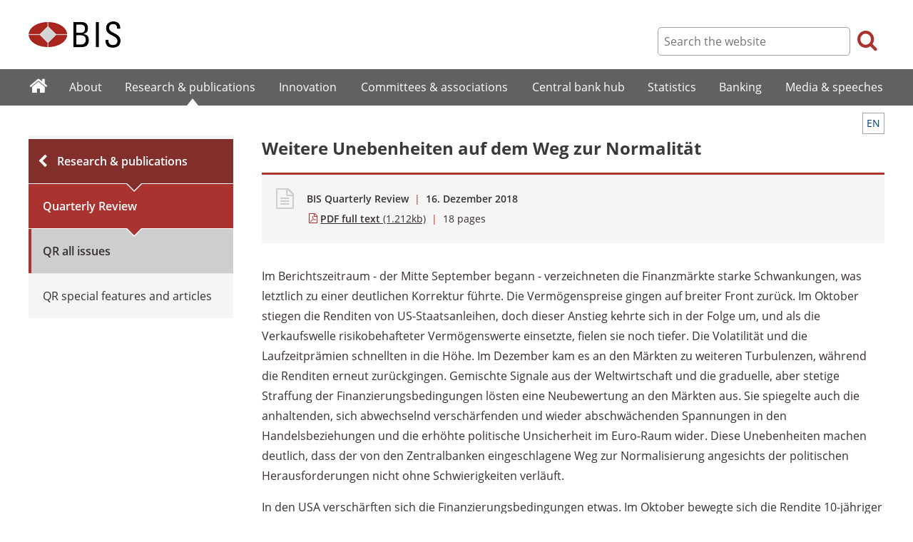

--- FILE ---
content_type: text/html; charset=UTF-8
request_url: https://www.bis.org/publ/qtrpdf/r_qt1812a_de.htm
body_size: 5530
content:
<!DOCTYPE html>
<html class='no-js' lang='de' xml:lang='de' xmlns='http://www.w3.org/1999/xhtml'>
<head>
<meta content='IE=edge' http-equiv='X-UA-Compatible'>
<meta content='width=device-width, initial-scale=1.0' name='viewport'>
<meta content='text/html; charset=utf-8' http-equiv='Content-Type'>
<meta content='Weitere Unebenheiten auf dem Weg zur Normalität' property='og:title'>
<meta content='German translation of part 1 of &quot;International banking and financial market developments&quot; (BIS Quarterly Review), December 2018. Im Berichtszeitraum - der Mitte September begann - verzeichneten die Finanzmärkte starke Schwankungen, was letztlich zu einer deutlichen Korrektur führte. Die Vermögenspreise gingen auf breiter Front zurück. ...' property='og:description'>
<meta content='https://www.bis.org/publ/qtrpdf/r_qt1812a_de.htm' property='og:url'>
<link href='https://www.bis.org/publ/qtrpdf/r_qt1812a_de.htm' rel='canonical'>
<meta content='https://www.bis.org/img/bislogo_og.jpg' property='og:image'>
<meta content='summary_large_image' name='twitter:card'>
<meta content='@bis_org' name='twitter:site'>
<meta content='' name='keywords'>
<meta content='German translation of part 1 of &quot;International banking and financial market developments&quot; (BIS Quarterly Review), December 2018. Im Berichtszeitraum - der Mitte September begann - verzeichneten die Finanzmärkte starke Schwankungen, was letztlich zu einer deutlichen Korrektur führte. Die Vermögenspreise gingen auf breiter Front zurück. ...' name='description'>
<meta content='Mon, 26 Nov 2018 11:07:00 +0000' http-equiv='Last-Modified'>
<title>Weitere Unebenheiten auf dem Weg zur Normalität</title>
<link rel="icon" type="image/x-icon" href="/favicon-570124710617266452aaee59dc8fe89474345158607e5dd372d3f5389925fe99.ico" />
<link rel="shortcut icon" type="image/x-icon" href="/favicon-570124710617266452aaee59dc8fe89474345158607e5dd372d3f5389925fe99.ico" />
<link rel="stylesheet" href="/bis_original/bis/bis-262d81e317cbfa091209278241285c98d68fd0108063707e26ed5056b5a8a9c7.css" />
<link rel="stylesheet" href="/bis_original/shared/print-5dd6ea242dd39ae99601c816cf6ba8e800e519f71ffa3f5a06a8ef0ddf95f597.css" media="print" />
<link rel="stylesheet" href="/bis_original/datepicker-2b8b830d9c7f6d44e13429eb6f9765b328252be7861d72d47fff747eed394520.css" />
<link rel="stylesheet" href="/bis_original/select2-9f92f610bb1b5969b636a4d9c11476007c07643dfa60decc107ec99c81529f51.css" />
<link rel="stylesheet" href="/application-7aad27a6997b61c1490ab5b33b9a9a23d7ae915d79bd20c9b87fb5f87797e242.css" />
<script src="/js/jquery3.js"></script>
<script src="/application-f7b990a121f2fc4ca1a797046ff8f2c3b157eb2bde2fb4263fbf60fdbfde7647.js"></script>
<script src="/js/modernizr.custom.js"></script>
<script src="/bis_original/bis/standard-pretty-4cdc8e5d8567b62371db0d5853b6fd2d2363f1126e880919f0d2fa3ff8b0acdb.js"></script>
<link rel="stylesheet" href="/css/qrt.css" />

<meta content='Weitere Unebenheiten auf dem Weg zur Normalität' name='citation_title'>
<meta content='2018-12-16' name='citation_publication_date'>
<meta content='2018-12-16' name='DC.date'>
</head>
<body>
<div class='dt tagwidth' id='body'>
<div id='bispage'>
<noscript>
<div class='_pagemsgdiv display-nojs noprint'>
<div class='pagemsg'>
This website requires javascript for proper use
</div>
</div>
</noscript>
<div class='_pagemsgdiv noprint' id='codemsg'>
<div style='display: table;'>
<div class='pagemsg' id='pagemsg'></div>
<input alt='close' id='pagemsgx' src='/img/icons/closeX.png' type='image'>
</div>
</div>
<div id='pagecontent'>
<div id='_publ_qtrpdf_r_qt1812a_de_pdf'>
<div id='page-header'>
<div class='fullwidth-outer' id='pagehdr1'>
<div class='fullwidth-inner'>
<div id='pagehdr1table'>
<div id='hdr_logo'>
<a href="/"><img alt="The Bank for International Settlements" src="/img/bis-logo-short.gif" />
</a></div>
<div style='display:table-cell; width:100%;'></div>
<div class='noprint' id='hdr_tools'>
<div class='hdrtools_class' id='hdr_tool_search'>
<div class='hdr_searchicon icon icon-search' id='hdr_tool_searchicon'></div>
<div id='hdr_tool_searchiconX'>
<div class='spinner2 diagonal part-1'></div>
<div class='spinner2 diagonal part-2'></div>
</div>
</div>
<div class='hdrtools_class' id='hdr_tool_hamburger'>
<div class='noprint' id='hdr_tool_hamburgericon'>
<div class='menuhamburger spinner-master2' id='mobilemenu_hamburger'>
<div id='spinner'>
<div class='spinner2 diagonal part-1'></div>
<div class='spinner2 horizontal'></div>
<div class='spinner2 diagonal part-2'></div>
</div>
</div>
</div>
</div>
</div>
<div class='noprint' id='hdr_search'>
<form accept-charset='UTF-8' action='/search/index.htm' class='hdr_searchform' method='get'>
<div class='hdr_searchboxdiv'>
<fieldset class='hdr_searchbox'>
<input class='hdr_searchfield' id='sp_q' maxlength='80' name='globalset_q' placeholder='Search the website' type='text'>
</fieldset>
</div>
<div class='hdr_searchbuttondiv'>
<button class='hdr_searchbutton' type='submit'>
<span class='hdr_searchicon icon icon-search'></span>
</button>
</div>
</form>
</div>
</div>

</div>
</div>
<div class='fullwidth-outer' id='pagehdr2'>
<div class='fullwidth-inner'>
<div class='noprint' id='hdr_mobilesearch'>
<form accept-charset='UTF-8' action='/search/index.htm' class='hdr_searchform' method='get'>
<div class='hdr_searchboxdiv'>
<fieldset class='hdr_searchbox'>
<input class='hdr_searchfield' maxlength='80' name='globalset_q' placeholder='Search the website' type='text'>
</fieldset>
</div>
<div class='hdr_searchbuttondiv'>
<button class='hdr_searchbutton' type='submit'>
<span class='hdr_searchicon icon icon-search'></span>
</button>
</div>
</form>
</div>

</div>
</div>
</div>

<div class='noprint' id='accessibilityLinks'>
<a accesskey='0' href='#accessibilityLinks' title='access keys list'></a>
<a accesskey='1' href='#center' title='skip navigation'></a>
<a accesskey='2' href='#sp_q' title='quick search'></a>
<a accesskey='3' href='#main_menu' title='main menu'></a>
<a accesskey='4' href='#local_menu' title='local menu'></a>
<a accesskey='5' href='/sitemap/' title='sitemap'></a>
</div>
<div data-react-class="MainMenu" data-react-props="{&quot;document&quot;:{&quot;id&quot;:25469,&quot;id_cms&quot;:100213,&quot;path&quot;:&quot;/publ/qtrpdf/r_qt1812a_de.pdf&quot;,&quot;menu_id&quot;:160,&quot;parent_id&quot;:25445,&quot;short_title&quot;:&quot;Weitere Unebenheiten auf dem Weg zur Normalität&quot;,&quot;long_title&quot;:null,&quot;chapter_title&quot;:null,&quot;extra_information&quot;:null,&quot;description&quot;:&quot;German translation of part 1 of \&quot;International banking and financial market developments\&quot; (BIS Quarterly Review), December 2018. Im Berichtszeitraum - der Mitte September begann - verzeichneten die Finanzmärkte starke Schwankungen, was letztlich zu einer deutlichen Korrektur führte. Die Vermögenspreise gingen auf breiter Front zurück. ...&quot;,&quot;abstract&quot;:&quot;\u003cp\u003e\u003cspan style=\&quot;font-size: 1rem;\&quot;\u003eIm Berichtszeitraum - der Mitte September begann - verzeichneten die Finanzmärkte starke Schwankungen, was letztlich zu einer deutlichen Korrektur führte. Die Vermögenspreise gingen auf breiter Front zurück. Im Oktober stiegen die Renditen von US-Staatsanleihen, doch dieser Anstieg kehrte sich in der Folge um, und als die Verkaufswelle risikobehafteter Vermögenswerte einsetzte, fielen sie noch tiefer. Die Volatilität und die Laufzeitprämien schnellten in die Höhe. Im Dezember kam es an den Märkten zu weiteren Turbulenzen, während die Renditen erneut zurückgingen. Gemischte Signale aus der Weltwirtschaft und die graduelle, aber stetige Straffung der Finanzierungsbedingungen lösten eine Neubewertung an den Märkten aus. ...\u003c/span\u003e\u003c/p\u003e&quot;,&quot;content&quot;:&quot;\u003cp\u003eIm Berichtszeitraum - der Mitte September begann - verzeichneten die Finanzmärkte starke Schwankungen, was letztlich zu einer deutlichen Korrektur führte. Die Vermögenspreise gingen auf breiter Front zurück. Im Oktober stiegen die Renditen von US-Staatsanleihen, doch dieser Anstieg kehrte sich in der Folge um, und als die Verkaufswelle risikobehafteter Vermögenswerte einsetzte, fielen sie noch tiefer. Die Volatilität und die Laufzeitprämien schnellten in die Höhe. Im Dezember kam es an den Märkten zu weiteren Turbulenzen, während die Renditen erneut zurückgingen. Gemischte Signale aus der Weltwirtschaft und die graduelle, aber stetige Straffung der Finanzierungsbedingungen lösten eine Neubewertung an den Märkten aus. Sie spiegelte auch die anhaltenden, sich abwechselnd verschärfenden und wieder abschwächenden Spannungen in den Handelsbeziehungen und die erhöhte politische Unsicherheit im Euro-Raum wider. Diese Unebenheiten machen deutlich, dass der von den Zentralbanken eingeschlagene Weg zur Normalisierung angesichts der politischen Herausforderungen nicht ohne Schwierigkeiten verläuft.\u003c/p\u003e\r\n\u003cp\u003eIn den USA verschärften sich die Finanzierungsbedingungen etwas. Im Oktober bewegte sich die Rendite 10-jähriger US-Staatsanleihen dauerhaft über der 3-Prozent-Marke, unter der diese Referenzrendite in den letzten zwölf Monaten verharrt hatte. Die Rendite blieb - beflügelt von der realen Rendite - praktisch während des ganzen Novembers auf höherem Niveau, bevor sie dann Anfang Dezember wieder unter 3% sank. Die Risikoprämien, einschließlich der Laufzeitprämie, zogen an, und das Renditestreben ließ nach. Die Bewertungen von US-Aktien - angeführt vom Technologiesektor - brachen im Oktober trotz solider vierteljährlicher Gewinnzahlen ein. Die Aktienkurse waren im November volatil und gaben im Dezember erneut nach. Die Investoren schienen beunruhigt darüber, dass Prognosen zum Anlageergebnis sehr schwierig waren vor dem Hintergrund angespannter Handelsbeziehungen, sich verschlechternder globaler Bedingungen und der Entschlossenheit der Federal Reserve, die graduelle Normalisierung der Geldpolitik fortzusetzen. Die Renditenaufschläge auf Unternehmensanleihen weiteten sich aus, insbesondere in den Segmenten geringerer Bonität.\u003c/p\u003e\r\n\u003cp\u003eDie Neubewertung risikobehafteter Vermögenswerte erfolgte weltweit. Die US-Aktienmärkte zogen diejenigen in anderen fortgeschrittenen und aufstrebenden Volkswirtschaften in die Tiefe, was letztlich zu einem generellen Aktienmarkteinbruch führte. Auch in Europa zogen die Renditenaufschläge auf Unternehmensanleihen deutlich an, vor allem bei Finanzinstituten. Vor allem die Bewertungen von Banken gerieten erneut unter Druck, als die politische Unsicherheit - insbesondere im Zusammenhang mit dem italienischen Staatshaushalt und in geringerem Maße mit dem Brexit - zunahm.\u003c/p\u003e\r\n\u003cp\u003eIn den aufstrebenden Volkswirtschaften blieben die Finanzierungsbedingungen nach einem von Kapitalabflüssen und länderspezifischen Anspannungen geprägten Sommer restriktiv, aber relativ stabil. Zu Quartalsbeginn werteten die Währungen gegenüber dem US-Dollar weiter ab, worin die Erwartungen einer Straffung der US-Geldpolitik zum Ausdruck kamen. Doch der starke Rückgang der Ölpreise verschaffte ölimportierenden Ländern - nach einer außergewöhnlichen Phase, in der sowohl der Ölpreis als auch der Dollar gestiegen waren, - eine gewisse Erleichterung. Die Abflüsse aus Anleihefonds aufstrebender Volkswirtschaften verlangsamten sich im Allgemeinen, und die Renditenaufschläge auf Anleihen in Landeswährung entwickelten sich flacher.\u003c/p\u003e&quot;,&quot;display_position&quot;:1,&quot;layout&quot;:null,&quot;publication_start_date&quot;:&quot;2018-12-16T18:00:00.000+01:00&quot;,&quot;created_at&quot;:&quot;2018-11-26T12:07:00.000+01:00&quot;,&quot;updated_at&quot;:&quot;2019-09-12T11:43:56.000+02:00&quot;,&quot;pdf_pages&quot;:18,&quot;pdf_file_size&quot;:1212,&quot;pdf_use_title&quot;:false,&quot;series_name&quot;:null,&quot;html_header&quot;:null,&quot;html_footer&quot;:null,&quot;has_content&quot;:true}}" data-react-cache-id="MainMenu-0"></div>
<div class='fullwidth-outer' id='page-breadcrumbs'>
<div class='fullwidth-inner'>
<div data-react-class="Breadcrumbs" data-react-props="{&quot;document&quot;:{&quot;id&quot;:25469,&quot;id_cms&quot;:100213,&quot;path&quot;:&quot;/publ/qtrpdf/r_qt1812a_de.pdf&quot;,&quot;menu_id&quot;:160,&quot;parent_id&quot;:25445,&quot;short_title&quot;:&quot;Weitere Unebenheiten auf dem Weg zur Normalität&quot;,&quot;long_title&quot;:null,&quot;chapter_title&quot;:null,&quot;extra_information&quot;:null,&quot;description&quot;:&quot;German translation of part 1 of \&quot;International banking and financial market developments\&quot; (BIS Quarterly Review), December 2018. Im Berichtszeitraum - der Mitte September begann - verzeichneten die Finanzmärkte starke Schwankungen, was letztlich zu einer deutlichen Korrektur führte. Die Vermögenspreise gingen auf breiter Front zurück. ...&quot;,&quot;abstract&quot;:&quot;\u003cp\u003e\u003cspan style=\&quot;font-size: 1rem;\&quot;\u003eIm Berichtszeitraum - der Mitte September begann - verzeichneten die Finanzmärkte starke Schwankungen, was letztlich zu einer deutlichen Korrektur führte. Die Vermögenspreise gingen auf breiter Front zurück. Im Oktober stiegen die Renditen von US-Staatsanleihen, doch dieser Anstieg kehrte sich in der Folge um, und als die Verkaufswelle risikobehafteter Vermögenswerte einsetzte, fielen sie noch tiefer. Die Volatilität und die Laufzeitprämien schnellten in die Höhe. Im Dezember kam es an den Märkten zu weiteren Turbulenzen, während die Renditen erneut zurückgingen. Gemischte Signale aus der Weltwirtschaft und die graduelle, aber stetige Straffung der Finanzierungsbedingungen lösten eine Neubewertung an den Märkten aus. ...\u003c/span\u003e\u003c/p\u003e&quot;,&quot;content&quot;:&quot;\u003cp\u003eIm Berichtszeitraum - der Mitte September begann - verzeichneten die Finanzmärkte starke Schwankungen, was letztlich zu einer deutlichen Korrektur führte. Die Vermögenspreise gingen auf breiter Front zurück. Im Oktober stiegen die Renditen von US-Staatsanleihen, doch dieser Anstieg kehrte sich in der Folge um, und als die Verkaufswelle risikobehafteter Vermögenswerte einsetzte, fielen sie noch tiefer. Die Volatilität und die Laufzeitprämien schnellten in die Höhe. Im Dezember kam es an den Märkten zu weiteren Turbulenzen, während die Renditen erneut zurückgingen. Gemischte Signale aus der Weltwirtschaft und die graduelle, aber stetige Straffung der Finanzierungsbedingungen lösten eine Neubewertung an den Märkten aus. Sie spiegelte auch die anhaltenden, sich abwechselnd verschärfenden und wieder abschwächenden Spannungen in den Handelsbeziehungen und die erhöhte politische Unsicherheit im Euro-Raum wider. Diese Unebenheiten machen deutlich, dass der von den Zentralbanken eingeschlagene Weg zur Normalisierung angesichts der politischen Herausforderungen nicht ohne Schwierigkeiten verläuft.\u003c/p\u003e\r\n\u003cp\u003eIn den USA verschärften sich die Finanzierungsbedingungen etwas. Im Oktober bewegte sich die Rendite 10-jähriger US-Staatsanleihen dauerhaft über der 3-Prozent-Marke, unter der diese Referenzrendite in den letzten zwölf Monaten verharrt hatte. Die Rendite blieb - beflügelt von der realen Rendite - praktisch während des ganzen Novembers auf höherem Niveau, bevor sie dann Anfang Dezember wieder unter 3% sank. Die Risikoprämien, einschließlich der Laufzeitprämie, zogen an, und das Renditestreben ließ nach. Die Bewertungen von US-Aktien - angeführt vom Technologiesektor - brachen im Oktober trotz solider vierteljährlicher Gewinnzahlen ein. Die Aktienkurse waren im November volatil und gaben im Dezember erneut nach. Die Investoren schienen beunruhigt darüber, dass Prognosen zum Anlageergebnis sehr schwierig waren vor dem Hintergrund angespannter Handelsbeziehungen, sich verschlechternder globaler Bedingungen und der Entschlossenheit der Federal Reserve, die graduelle Normalisierung der Geldpolitik fortzusetzen. Die Renditenaufschläge auf Unternehmensanleihen weiteten sich aus, insbesondere in den Segmenten geringerer Bonität.\u003c/p\u003e\r\n\u003cp\u003eDie Neubewertung risikobehafteter Vermögenswerte erfolgte weltweit. Die US-Aktienmärkte zogen diejenigen in anderen fortgeschrittenen und aufstrebenden Volkswirtschaften in die Tiefe, was letztlich zu einem generellen Aktienmarkteinbruch führte. Auch in Europa zogen die Renditenaufschläge auf Unternehmensanleihen deutlich an, vor allem bei Finanzinstituten. Vor allem die Bewertungen von Banken gerieten erneut unter Druck, als die politische Unsicherheit - insbesondere im Zusammenhang mit dem italienischen Staatshaushalt und in geringerem Maße mit dem Brexit - zunahm.\u003c/p\u003e\r\n\u003cp\u003eIn den aufstrebenden Volkswirtschaften blieben die Finanzierungsbedingungen nach einem von Kapitalabflüssen und länderspezifischen Anspannungen geprägten Sommer restriktiv, aber relativ stabil. Zu Quartalsbeginn werteten die Währungen gegenüber dem US-Dollar weiter ab, worin die Erwartungen einer Straffung der US-Geldpolitik zum Ausdruck kamen. Doch der starke Rückgang der Ölpreise verschaffte ölimportierenden Ländern - nach einer außergewöhnlichen Phase, in der sowohl der Ölpreis als auch der Dollar gestiegen waren, - eine gewisse Erleichterung. Die Abflüsse aus Anleihefonds aufstrebender Volkswirtschaften verlangsamten sich im Allgemeinen, und die Renditenaufschläge auf Anleihen in Landeswährung entwickelten sich flacher.\u003c/p\u003e&quot;,&quot;display_position&quot;:1,&quot;layout&quot;:null,&quot;publication_start_date&quot;:&quot;2018-12-16T18:00:00.000+01:00&quot;,&quot;created_at&quot;:&quot;2018-11-26T12:07:00.000+01:00&quot;,&quot;updated_at&quot;:&quot;2019-09-12T11:43:56.000+02:00&quot;,&quot;pdf_pages&quot;:18,&quot;pdf_file_size&quot;:1212,&quot;pdf_use_title&quot;:false,&quot;series_name&quot;:null,&quot;html_header&quot;:null,&quot;html_footer&quot;:null,&quot;has_content&quot;:true},&quot;document_links&quot;:[{&quot;relation&quot;:{&quot;id&quot;:4,&quot;id_cms&quot;:4,&quot;reference_key&quot;:&quot;OtherLangs&quot;,&quot;name&quot;:&quot;Other languages&quot;,&quot;display_position&quot;:10,&quot;show_in_default_list&quot;:false,&quot;created_at&quot;:&quot;2023-09-04T10:42:20.853+02:00&quot;,&quot;updated_at&quot;:&quot;2023-09-04T10:42:20.853+02:00&quot;},&quot;document_links&quot;:[{&quot;id&quot;:5333,&quot;id_cms&quot;:18206,&quot;href&quot;:&quot;/publ/qtrpdf/r_qt1812a.htm&quot;,&quot;text&quot;:&quot;English&quot;,&quot;created_at&quot;:&quot;2023-09-04T12:23:08.745+02:00&quot;,&quot;updated_at&quot;:&quot;2023-09-04T12:23:08.745+02:00&quot;}]}],&quot;document_parent_path&quot;:&quot;/publ/qtrpdf/r_qt1812_de&quot;}" data-react-cache-id="Breadcrumbs-0"></div>

</div>
</div>
<div class='fullwidth-outer'>
<div class='fullwidth-inner'>
<div class='document_container' id='container'>
<div class='column noprint' id='left'>
<div data-react-class="LocalMenu" data-react-props="{&quot;document&quot;:{&quot;id&quot;:25469,&quot;id_cms&quot;:100213,&quot;path&quot;:&quot;/publ/qtrpdf/r_qt1812a_de.pdf&quot;,&quot;menu_id&quot;:160,&quot;parent_id&quot;:25445,&quot;short_title&quot;:&quot;Weitere Unebenheiten auf dem Weg zur Normalität&quot;,&quot;long_title&quot;:null,&quot;chapter_title&quot;:null,&quot;extra_information&quot;:null,&quot;description&quot;:&quot;German translation of part 1 of \&quot;International banking and financial market developments\&quot; (BIS Quarterly Review), December 2018. Im Berichtszeitraum - der Mitte September begann - verzeichneten die Finanzmärkte starke Schwankungen, was letztlich zu einer deutlichen Korrektur führte. Die Vermögenspreise gingen auf breiter Front zurück. ...&quot;,&quot;abstract&quot;:&quot;\u003cp\u003e\u003cspan style=\&quot;font-size: 1rem;\&quot;\u003eIm Berichtszeitraum - der Mitte September begann - verzeichneten die Finanzmärkte starke Schwankungen, was letztlich zu einer deutlichen Korrektur führte. Die Vermögenspreise gingen auf breiter Front zurück. Im Oktober stiegen die Renditen von US-Staatsanleihen, doch dieser Anstieg kehrte sich in der Folge um, und als die Verkaufswelle risikobehafteter Vermögenswerte einsetzte, fielen sie noch tiefer. Die Volatilität und die Laufzeitprämien schnellten in die Höhe. Im Dezember kam es an den Märkten zu weiteren Turbulenzen, während die Renditen erneut zurückgingen. Gemischte Signale aus der Weltwirtschaft und die graduelle, aber stetige Straffung der Finanzierungsbedingungen lösten eine Neubewertung an den Märkten aus. ...\u003c/span\u003e\u003c/p\u003e&quot;,&quot;content&quot;:&quot;\u003cp\u003eIm Berichtszeitraum - der Mitte September begann - verzeichneten die Finanzmärkte starke Schwankungen, was letztlich zu einer deutlichen Korrektur führte. Die Vermögenspreise gingen auf breiter Front zurück. Im Oktober stiegen die Renditen von US-Staatsanleihen, doch dieser Anstieg kehrte sich in der Folge um, und als die Verkaufswelle risikobehafteter Vermögenswerte einsetzte, fielen sie noch tiefer. Die Volatilität und die Laufzeitprämien schnellten in die Höhe. Im Dezember kam es an den Märkten zu weiteren Turbulenzen, während die Renditen erneut zurückgingen. Gemischte Signale aus der Weltwirtschaft und die graduelle, aber stetige Straffung der Finanzierungsbedingungen lösten eine Neubewertung an den Märkten aus. Sie spiegelte auch die anhaltenden, sich abwechselnd verschärfenden und wieder abschwächenden Spannungen in den Handelsbeziehungen und die erhöhte politische Unsicherheit im Euro-Raum wider. Diese Unebenheiten machen deutlich, dass der von den Zentralbanken eingeschlagene Weg zur Normalisierung angesichts der politischen Herausforderungen nicht ohne Schwierigkeiten verläuft.\u003c/p\u003e\r\n\u003cp\u003eIn den USA verschärften sich die Finanzierungsbedingungen etwas. Im Oktober bewegte sich die Rendite 10-jähriger US-Staatsanleihen dauerhaft über der 3-Prozent-Marke, unter der diese Referenzrendite in den letzten zwölf Monaten verharrt hatte. Die Rendite blieb - beflügelt von der realen Rendite - praktisch während des ganzen Novembers auf höherem Niveau, bevor sie dann Anfang Dezember wieder unter 3% sank. Die Risikoprämien, einschließlich der Laufzeitprämie, zogen an, und das Renditestreben ließ nach. Die Bewertungen von US-Aktien - angeführt vom Technologiesektor - brachen im Oktober trotz solider vierteljährlicher Gewinnzahlen ein. Die Aktienkurse waren im November volatil und gaben im Dezember erneut nach. Die Investoren schienen beunruhigt darüber, dass Prognosen zum Anlageergebnis sehr schwierig waren vor dem Hintergrund angespannter Handelsbeziehungen, sich verschlechternder globaler Bedingungen und der Entschlossenheit der Federal Reserve, die graduelle Normalisierung der Geldpolitik fortzusetzen. Die Renditenaufschläge auf Unternehmensanleihen weiteten sich aus, insbesondere in den Segmenten geringerer Bonität.\u003c/p\u003e\r\n\u003cp\u003eDie Neubewertung risikobehafteter Vermögenswerte erfolgte weltweit. Die US-Aktienmärkte zogen diejenigen in anderen fortgeschrittenen und aufstrebenden Volkswirtschaften in die Tiefe, was letztlich zu einem generellen Aktienmarkteinbruch führte. Auch in Europa zogen die Renditenaufschläge auf Unternehmensanleihen deutlich an, vor allem bei Finanzinstituten. Vor allem die Bewertungen von Banken gerieten erneut unter Druck, als die politische Unsicherheit - insbesondere im Zusammenhang mit dem italienischen Staatshaushalt und in geringerem Maße mit dem Brexit - zunahm.\u003c/p\u003e\r\n\u003cp\u003eIn den aufstrebenden Volkswirtschaften blieben die Finanzierungsbedingungen nach einem von Kapitalabflüssen und länderspezifischen Anspannungen geprägten Sommer restriktiv, aber relativ stabil. Zu Quartalsbeginn werteten die Währungen gegenüber dem US-Dollar weiter ab, worin die Erwartungen einer Straffung der US-Geldpolitik zum Ausdruck kamen. Doch der starke Rückgang der Ölpreise verschaffte ölimportierenden Ländern - nach einer außergewöhnlichen Phase, in der sowohl der Ölpreis als auch der Dollar gestiegen waren, - eine gewisse Erleichterung. Die Abflüsse aus Anleihefonds aufstrebender Volkswirtschaften verlangsamten sich im Allgemeinen, und die Renditenaufschläge auf Anleihen in Landeswährung entwickelten sich flacher.\u003c/p\u003e&quot;,&quot;display_position&quot;:1,&quot;layout&quot;:null,&quot;publication_start_date&quot;:&quot;2018-12-16T18:00:00.000+01:00&quot;,&quot;created_at&quot;:&quot;2018-11-26T12:07:00.000+01:00&quot;,&quot;updated_at&quot;:&quot;2019-09-12T11:43:56.000+02:00&quot;,&quot;pdf_pages&quot;:18,&quot;pdf_file_size&quot;:1212,&quot;pdf_use_title&quot;:false,&quot;series_name&quot;:null,&quot;html_header&quot;:null,&quot;html_footer&quot;:null,&quot;has_content&quot;:true}}" data-react-cache-id="LocalMenu-0" id="navigation_local"></div>
</div>
<div class='defaultstyles overridedefault' id='center' role='main'>
<div class='langlinks' style='text-decoration:none;'>
<div data-react-class="PageLangLinksTop" data-react-props="{&quot;links&quot;:[{&quot;id&quot;:5333,&quot;id_cms&quot;:18206,&quot;href&quot;:&quot;/publ/qtrpdf/r_qt1812a.htm&quot;,&quot;text&quot;:&quot;English&quot;,&quot;created_at&quot;:&quot;2023-09-04T12:23:08.745+02:00&quot;,&quot;updated_at&quot;:&quot;2023-09-04T12:23:08.745+02:00&quot;}]}" data-react-cache-id="PageLangLinksTop-0"></div>
</div>
<h1>Weitere Unebenheiten auf dem Weg zur Normalität</h1>
<div class='pageinfoblk override'>
<div class='icoblk icon-file-generic icon'></div>
<div class='pdftxt'>
<div class='pdfdocinfo'>
<span style='font-weight:600;'>BIS Quarterly Review</span>
<span class='red'> | </span>
<div class='date'>
16. Dezember 2018
</div>
</div>
<div class='pdfauthors'>
</div>
<div class='pdftitle'>
<a class='pdftitle_link' href='/publ/qtrpdf/r_qt1812a_de.pdf'>
<span class='firstword'>PDF full text</span>
<div class='pdfinfo'> (1.212kb)</div>
</a>
<span class='red'> | </span>
<span class='pdftitle_pages'>
18
 pages
</span>
</div>
<div data-react-class="PageLangLinksPDFBox" data-react-props="{&quot;links&quot;:[{&quot;id&quot;:5333,&quot;id_cms&quot;:18206,&quot;href&quot;:&quot;/publ/qtrpdf/r_qt1812a.htm&quot;,&quot;text&quot;:&quot;English&quot;,&quot;created_at&quot;:&quot;2023-09-04T12:23:08.745+02:00&quot;,&quot;updated_at&quot;:&quot;2023-09-04T12:23:08.745+02:00&quot;}]}" data-react-cache-id="PageLangLinksPDFBox-0"></div>
</div>
</div>

<div id='cmsContent'>
<script src="/js/qtip/jquery.qtip.min.js"></script>
<script src="/js/jquery.colorbox-min.js"></script>
<div data-react-class="QrAerContentWrapper" data-react-props="{&quot;document_content&quot;:&quot;\u003cp\u003eIm Berichtszeitraum - der Mitte September begann - verzeichneten die Finanzmärkte starke Schwankungen, was letztlich zu einer deutlichen Korrektur führte. Die Vermögenspreise gingen auf breiter Front zurück. Im Oktober stiegen die Renditen von US-Staatsanleihen, doch dieser Anstieg kehrte sich in der Folge um, und als die Verkaufswelle risikobehafteter Vermögenswerte einsetzte, fielen sie noch tiefer. Die Volatilität und die Laufzeitprämien schnellten in die Höhe. Im Dezember kam es an den Märkten zu weiteren Turbulenzen, während die Renditen erneut zurückgingen. Gemischte Signale aus der Weltwirtschaft und die graduelle, aber stetige Straffung der Finanzierungsbedingungen lösten eine Neubewertung an den Märkten aus. Sie spiegelte auch die anhaltenden, sich abwechselnd verschärfenden und wieder abschwächenden Spannungen in den Handelsbeziehungen und die erhöhte politische Unsicherheit im Euro-Raum wider. Diese Unebenheiten machen deutlich, dass der von den Zentralbanken eingeschlagene Weg zur Normalisierung angesichts der politischen Herausforderungen nicht ohne Schwierigkeiten verläuft.\u003c/p\u003e\n\u003cp\u003eIn den USA verschärften sich die Finanzierungsbedingungen etwas. Im Oktober bewegte sich die Rendite 10-jähriger US-Staatsanleihen dauerhaft über der 3-Prozent-Marke, unter der diese Referenzrendite in den letzten zwölf Monaten verharrt hatte. Die Rendite blieb - beflügelt von der realen Rendite - praktisch während des ganzen Novembers auf höherem Niveau, bevor sie dann Anfang Dezember wieder unter 3% sank. Die Risikoprämien, einschließlich der Laufzeitprämie, zogen an, und das Renditestreben ließ nach. Die Bewertungen von US-Aktien - angeführt vom Technologiesektor - brachen im Oktober trotz solider vierteljährlicher Gewinnzahlen ein. Die Aktienkurse waren im November volatil und gaben im Dezember erneut nach. Die Investoren schienen beunruhigt darüber, dass Prognosen zum Anlageergebnis sehr schwierig waren vor dem Hintergrund angespannter Handelsbeziehungen, sich verschlechternder globaler Bedingungen und der Entschlossenheit der Federal Reserve, die graduelle Normalisierung der Geldpolitik fortzusetzen. Die Renditenaufschläge auf Unternehmensanleihen weiteten sich aus, insbesondere in den Segmenten geringerer Bonität.\u003c/p\u003e\n\u003cp\u003eDie Neubewertung risikobehafteter Vermögenswerte erfolgte weltweit. Die US-Aktienmärkte zogen diejenigen in anderen fortgeschrittenen und aufstrebenden Volkswirtschaften in die Tiefe, was letztlich zu einem generellen Aktienmarkteinbruch führte. Auch in Europa zogen die Renditenaufschläge auf Unternehmensanleihen deutlich an, vor allem bei Finanzinstituten. Vor allem die Bewertungen von Banken gerieten erneut unter Druck, als die politische Unsicherheit - insbesondere im Zusammenhang mit dem italienischen Staatshaushalt und in geringerem Maße mit dem Brexit - zunahm.\u003c/p\u003e\n\u003cp\u003eIn den aufstrebenden Volkswirtschaften blieben die Finanzierungsbedingungen nach einem von Kapitalabflüssen und länderspezifischen Anspannungen geprägten Sommer restriktiv, aber relativ stabil. Zu Quartalsbeginn werteten die Währungen gegenüber dem US-Dollar weiter ab, worin die Erwartungen einer Straffung der US-Geldpolitik zum Ausdruck kamen. Doch der starke Rückgang der Ölpreise verschaffte ölimportierenden Ländern - nach einer außergewöhnlichen Phase, in der sowohl der Ölpreis als auch der Dollar gestiegen waren, - eine gewisse Erleichterung. Die Abflüsse aus Anleihefonds aufstrebender Volkswirtschaften verlangsamten sich im Allgemeinen, und die Renditenaufschläge auf Anleihen in Landeswährung entwickelten sich flacher.\u003c/p\u003e&quot;}" data-hydrate="t" data-react-cache-id="QrAerContentWrapper-0"><div><p>Im Berichtszeitraum - der Mitte September begann - verzeichneten die Finanzmärkte starke Schwankungen, was letztlich zu einer deutlichen Korrektur führte. Die Vermögenspreise gingen auf breiter Front zurück. Im Oktober stiegen die Renditen von US-Staatsanleihen, doch dieser Anstieg kehrte sich in der Folge um, und als die Verkaufswelle risikobehafteter Vermögenswerte einsetzte, fielen sie noch tiefer. Die Volatilität und die Laufzeitprämien schnellten in die Höhe. Im Dezember kam es an den Märkten zu weiteren Turbulenzen, während die Renditen erneut zurückgingen. Gemischte Signale aus der Weltwirtschaft und die graduelle, aber stetige Straffung der Finanzierungsbedingungen lösten eine Neubewertung an den Märkten aus. Sie spiegelte auch die anhaltenden, sich abwechselnd verschärfenden und wieder abschwächenden Spannungen in den Handelsbeziehungen und die erhöhte politische Unsicherheit im Euro-Raum wider. Diese Unebenheiten machen deutlich, dass der von den Zentralbanken eingeschlagene Weg zur Normalisierung angesichts der politischen Herausforderungen nicht ohne Schwierigkeiten verläuft.</p>
<p>In den USA verschärften sich die Finanzierungsbedingungen etwas. Im Oktober bewegte sich die Rendite 10-jähriger US-Staatsanleihen dauerhaft über der 3-Prozent-Marke, unter der diese Referenzrendite in den letzten zwölf Monaten verharrt hatte. Die Rendite blieb - beflügelt von der realen Rendite - praktisch während des ganzen Novembers auf höherem Niveau, bevor sie dann Anfang Dezember wieder unter 3% sank. Die Risikoprämien, einschließlich der Laufzeitprämie, zogen an, und das Renditestreben ließ nach. Die Bewertungen von US-Aktien - angeführt vom Technologiesektor - brachen im Oktober trotz solider vierteljährlicher Gewinnzahlen ein. Die Aktienkurse waren im November volatil und gaben im Dezember erneut nach. Die Investoren schienen beunruhigt darüber, dass Prognosen zum Anlageergebnis sehr schwierig waren vor dem Hintergrund angespannter Handelsbeziehungen, sich verschlechternder globaler Bedingungen und der Entschlossenheit der Federal Reserve, die graduelle Normalisierung der Geldpolitik fortzusetzen. Die Renditenaufschläge auf Unternehmensanleihen weiteten sich aus, insbesondere in den Segmenten geringerer Bonität.</p>
<p>Die Neubewertung risikobehafteter Vermögenswerte erfolgte weltweit. Die US-Aktienmärkte zogen diejenigen in anderen fortgeschrittenen und aufstrebenden Volkswirtschaften in die Tiefe, was letztlich zu einem generellen Aktienmarkteinbruch führte. Auch in Europa zogen die Renditenaufschläge auf Unternehmensanleihen deutlich an, vor allem bei Finanzinstituten. Vor allem die Bewertungen von Banken gerieten erneut unter Druck, als die politische Unsicherheit - insbesondere im Zusammenhang mit dem italienischen Staatshaushalt und in geringerem Maße mit dem Brexit - zunahm.</p>
<p>In den aufstrebenden Volkswirtschaften blieben die Finanzierungsbedingungen nach einem von Kapitalabflüssen und länderspezifischen Anspannungen geprägten Sommer restriktiv, aber relativ stabil. Zu Quartalsbeginn werteten die Währungen gegenüber dem US-Dollar weiter ab, worin die Erwartungen einer Straffung der US-Geldpolitik zum Ausdruck kamen. Doch der starke Rückgang der Ölpreise verschaffte ölimportierenden Ländern - nach einer außergewöhnlichen Phase, in der sowohl der Ölpreis als auch der Dollar gestiegen waren, - eine gewisse Erleichterung. Die Abflüsse aus Anleihefonds aufstrebender Volkswirtschaften verlangsamten sich im Allgemeinen, und die Renditenaufschläge auf Anleihen in Landeswährung entwickelten sich flacher.</p></div></div>
</div>


</div>
</div>

</div>
</div>
<div class='fullwidth-outer' id='page-maybeinterestedin'>
<div class='fullwidth-inner'>
<div class='noprint' id='maybeinterestedin-div'>
</div>

</div>
</div>

</div>
</div>
</div>
<div class='noprint' role='contentinfo'>
<div class='fullwidth-outer' id='page-footer'>
<div class='fullwidth-inner'>
<a href='#0' id='totop'>Top</a>
<div id='sharethispage'>
<ul class='sociallist'>
<li>Share this page</li>
<li>
<a href='https://twitter.com/share' id='footershare_twitter' onclick='window.open(&#39;//twitter.com/share?url=&#39; + encodeURIComponent(window.location.href) + &#39;&amp;text=&#39; + encodeURI(document.title) + &#39;&amp;via=bis_org&#39;,&#39;_blank&#39;, &#39;height=450,width=600,menubar=no&#39;); return false;'>
<span class='icon shareicons icon-twitter-square'></span>
</a>
</li>
<li>
<a href='https://www.linkedin.com/shareArticle' id='footershare_linkedin' onclick='window.open(&#39;https://www.linkedin.com/shareArticle?url=&#39; + encodeURIComponent(window.location.href) + &#39;&amp;mini=true&#39; + &#39;&amp;title=&#39; + encodeURI(document.title),&#39;_blank&#39;, &#39;height=450,width=600,menubar=no&#39;); return false;'>
<span class='icon shareicons icon-linkedin-square'></span>
</a>
</li>
<li>
<a href='#' id='footershare_email' onclick='window.location=&#39;mailto:?subject=I would like to share this BIS website link with you&amp;body=Link to the website of the Bank for International Settlements%0D%0A&#39; + window.location; return false;'>
<span class='icon shareicons icon-envelope-square'></span>
</a>
</li>
</ul>
</div>
<div id='footer-pagediv'>
<div class='footer-divblks' id='footer-leftdiv'>
<div id='stayconnected'>
<div class='title'>Stay connected</div>
<ul class='sociallist'>
<li>Follow us</li>
<li>
<a class='iconlink' href='https://twitter.com/BIS_org' title='Follow us on Twitter'>
<span class='icon shareicons icon-twitter-square'></span>
</a>
</li>
<li>
<a class='iconlink' href='https://www.linkedin.com/company/bis' title='Follow us on LinkedIn'>
<span class='icon shareicons icon-linkedin-square'></span>
</a>
</li>
<li>
<a class='iconlink' href='https://www.youtube.com/user/bisbribiz' title='Watch our YouTube videos'>
<span class='icon shareicons icon-youtube-square'></span>
</a>
</li>
<li>
<a class='iconlink' href='/rss/index.htm' title='RSS feeds'>
<span class='icon shareicons icon-rss-square'></span>
</a>
</li>
<li>
<a class='iconlink' href='/podcast' title='Listen to our podcast'>
<span class='icon shareicons icon-podcast'></span>
</a>
</li>
<li>
<a class='iconlink' href='https://www.instagram.com/bankforintlsettlements/?hl=en' title='Follow us on Instagram'>
<span class='icon shareicons icon-instagram'></span>
</a>
</li>
</ul>
<ul id='emailalert'>
<li>
<a class='iconlink' href='/emailalerts.htm' title='Email alerts'>
<div class='icon shareicons icon-envelope-square'></div>
</a>
</li>
<li>Sign up to receive email alerts</li>
</ul>
</div>
</div>
<div class='footer-divblks' id='footer-rightdiv'>
<div id='footertable'>
<div class='footercolumn'>
<ul>
<li>
<div class='title'>About BIS</div>
</li>
<li>
<a href='/sitemap/index.htm'>Sitemap</a>
</li>
<li>
<a href='/about/faq.htm'>FAQ</a>
</li>
<li>
<a href='/about/contact.htm'>Contact</a>
</li>
<li>
<a href='/careers/index.htm'>Careers</a>
</li>
<li>
<a href='/translations/index.htm'>Translations</a>
</li>
</ul>
</div>
<div class='footercolumn'>
<ul>
<li>
<div class='title'>Legal information</div>
</li>
<li>
<a href='/terms_conditions.htm'>Terms and conditions</a>
</li>
<li>
<a href='/terms_conditions.htm#Copyright_and_Permissions'>Copyright and permissions</a>
</li>
<li>
<a href='/privacy.htm'>Privacy notice</a>
</li>
<li>
<a href='/cookies.htm'>Cookies notice</a>
</li>
<li>
<a href='/about/warning0405.htm'>Email scam warning</a>
</li>
</ul>
</div>
</div>
</div>
</div>

</div>
</div>
</div>

<div class='menuoverlay noprint' id='mo_upper' style='top:0px;display:none;'></div>
<div class='menuoverlay noprint' id='mo_lower' style='display:none;'></div>
<div class='menuoverlay noprint' id='mfmo_lower' style='display:none;'></div>

</div>
<div data-react-class="CookieManager" data-react-props="{}" data-react-cache-id="CookieManager-0"></div>
<div data-react-class="AnalyticsManager" data-react-props="{&quot;document&quot;:{&quot;id&quot;:25469,&quot;id_cms&quot;:100213,&quot;path&quot;:&quot;/publ/qtrpdf/r_qt1812a_de.pdf&quot;,&quot;menu_id&quot;:160,&quot;parent_id&quot;:25445,&quot;short_title&quot;:&quot;Weitere Unebenheiten auf dem Weg zur Normalität&quot;,&quot;long_title&quot;:null,&quot;chapter_title&quot;:null,&quot;extra_information&quot;:null,&quot;description&quot;:&quot;German translation of part 1 of \&quot;International banking and financial market developments\&quot; (BIS Quarterly Review), December 2018. Im Berichtszeitraum - der Mitte September begann - verzeichneten die Finanzmärkte starke Schwankungen, was letztlich zu einer deutlichen Korrektur führte. Die Vermögenspreise gingen auf breiter Front zurück. ...&quot;,&quot;abstract&quot;:&quot;\u003cp\u003e\u003cspan style=\&quot;font-size: 1rem;\&quot;\u003eIm Berichtszeitraum - der Mitte September begann - verzeichneten die Finanzmärkte starke Schwankungen, was letztlich zu einer deutlichen Korrektur führte. Die Vermögenspreise gingen auf breiter Front zurück. Im Oktober stiegen die Renditen von US-Staatsanleihen, doch dieser Anstieg kehrte sich in der Folge um, und als die Verkaufswelle risikobehafteter Vermögenswerte einsetzte, fielen sie noch tiefer. Die Volatilität und die Laufzeitprämien schnellten in die Höhe. Im Dezember kam es an den Märkten zu weiteren Turbulenzen, während die Renditen erneut zurückgingen. Gemischte Signale aus der Weltwirtschaft und die graduelle, aber stetige Straffung der Finanzierungsbedingungen lösten eine Neubewertung an den Märkten aus. ...\u003c/span\u003e\u003c/p\u003e&quot;,&quot;content&quot;:&quot;\u003cp\u003eIm Berichtszeitraum - der Mitte September begann - verzeichneten die Finanzmärkte starke Schwankungen, was letztlich zu einer deutlichen Korrektur führte. Die Vermögenspreise gingen auf breiter Front zurück. Im Oktober stiegen die Renditen von US-Staatsanleihen, doch dieser Anstieg kehrte sich in der Folge um, und als die Verkaufswelle risikobehafteter Vermögenswerte einsetzte, fielen sie noch tiefer. Die Volatilität und die Laufzeitprämien schnellten in die Höhe. Im Dezember kam es an den Märkten zu weiteren Turbulenzen, während die Renditen erneut zurückgingen. Gemischte Signale aus der Weltwirtschaft und die graduelle, aber stetige Straffung der Finanzierungsbedingungen lösten eine Neubewertung an den Märkten aus. Sie spiegelte auch die anhaltenden, sich abwechselnd verschärfenden und wieder abschwächenden Spannungen in den Handelsbeziehungen und die erhöhte politische Unsicherheit im Euro-Raum wider. Diese Unebenheiten machen deutlich, dass der von den Zentralbanken eingeschlagene Weg zur Normalisierung angesichts der politischen Herausforderungen nicht ohne Schwierigkeiten verläuft.\u003c/p\u003e\r\n\u003cp\u003eIn den USA verschärften sich die Finanzierungsbedingungen etwas. Im Oktober bewegte sich die Rendite 10-jähriger US-Staatsanleihen dauerhaft über der 3-Prozent-Marke, unter der diese Referenzrendite in den letzten zwölf Monaten verharrt hatte. Die Rendite blieb - beflügelt von der realen Rendite - praktisch während des ganzen Novembers auf höherem Niveau, bevor sie dann Anfang Dezember wieder unter 3% sank. Die Risikoprämien, einschließlich der Laufzeitprämie, zogen an, und das Renditestreben ließ nach. Die Bewertungen von US-Aktien - angeführt vom Technologiesektor - brachen im Oktober trotz solider vierteljährlicher Gewinnzahlen ein. Die Aktienkurse waren im November volatil und gaben im Dezember erneut nach. Die Investoren schienen beunruhigt darüber, dass Prognosen zum Anlageergebnis sehr schwierig waren vor dem Hintergrund angespannter Handelsbeziehungen, sich verschlechternder globaler Bedingungen und der Entschlossenheit der Federal Reserve, die graduelle Normalisierung der Geldpolitik fortzusetzen. Die Renditenaufschläge auf Unternehmensanleihen weiteten sich aus, insbesondere in den Segmenten geringerer Bonität.\u003c/p\u003e\r\n\u003cp\u003eDie Neubewertung risikobehafteter Vermögenswerte erfolgte weltweit. Die US-Aktienmärkte zogen diejenigen in anderen fortgeschrittenen und aufstrebenden Volkswirtschaften in die Tiefe, was letztlich zu einem generellen Aktienmarkteinbruch führte. Auch in Europa zogen die Renditenaufschläge auf Unternehmensanleihen deutlich an, vor allem bei Finanzinstituten. Vor allem die Bewertungen von Banken gerieten erneut unter Druck, als die politische Unsicherheit - insbesondere im Zusammenhang mit dem italienischen Staatshaushalt und in geringerem Maße mit dem Brexit - zunahm.\u003c/p\u003e\r\n\u003cp\u003eIn den aufstrebenden Volkswirtschaften blieben die Finanzierungsbedingungen nach einem von Kapitalabflüssen und länderspezifischen Anspannungen geprägten Sommer restriktiv, aber relativ stabil. Zu Quartalsbeginn werteten die Währungen gegenüber dem US-Dollar weiter ab, worin die Erwartungen einer Straffung der US-Geldpolitik zum Ausdruck kamen. Doch der starke Rückgang der Ölpreise verschaffte ölimportierenden Ländern - nach einer außergewöhnlichen Phase, in der sowohl der Ölpreis als auch der Dollar gestiegen waren, - eine gewisse Erleichterung. Die Abflüsse aus Anleihefonds aufstrebender Volkswirtschaften verlangsamten sich im Allgemeinen, und die Renditenaufschläge auf Anleihen in Landeswährung entwickelten sich flacher.\u003c/p\u003e&quot;,&quot;display_position&quot;:1,&quot;layout&quot;:null,&quot;publication_start_date&quot;:&quot;2018-12-16T18:00:00.000+01:00&quot;,&quot;created_at&quot;:&quot;2018-11-26T12:07:00.000+01:00&quot;,&quot;updated_at&quot;:&quot;2019-09-12T11:43:56.000+02:00&quot;,&quot;pdf_pages&quot;:18,&quot;pdf_file_size&quot;:1212,&quot;pdf_use_title&quot;:false,&quot;series_name&quot;:null,&quot;html_header&quot;:null,&quot;html_footer&quot;:null,&quot;has_content&quot;:true}}" data-react-cache-id="AnalyticsManager-0"></div>
</body>
</html>



--- FILE ---
content_type: text/css
request_url: https://www.bis.org/css/qrt.css
body_size: 1028
content:
@import url("colorbox.css");
@import url("qtip/jquery.qtip.min.css");
/* @import url("stylesheet.css"); */

/* 08Mar18 Damien - added to remove default 15px margin around images. */
img[alt="icon"] { margin:0px; margin-bottom:5px; }
.qtip-title img[alt="icon"] { margin-bottom:0px; }


div.box1, div.divbox.qrtdivbox { margin-top:1em; margin-bottom:1em; border:solid #292929 0.1em; padding:16px; }
div.box2 { margin-top:1em; margin-bottom:1em; border:solid #292929 0.1em; padding-left:0.1em; }
div.box3 { margin-top:1em; margin-bottom:1em; border:solid #292929 0.1em; padding:1em; font-size:100%; }
.boxfoot { font-size:80%; text-indent:0em; margin-top:1em; margin-left:0.5em; margin-right:0.5em; margin-bottom:0.3em; text-align:justify; }

hr.line { margin-top:2em; margin-left:0em; }
hr.line1 { margin-top:1.5em; margin-left:0.5em; margin-right:75%; }

.imgcap { text-align: justify; margin-top: 0em; margin-bottom: 0em; font-size:0.7em; margin-left:1em; margin-right:1em; }

table.imgcapt { margin-top: 0em; margin-bottom: 0em; font-size:0.7em; text-indent:0.7em; margin-left:0em; }
.space { margin-left:0.7em; text-indent:0.1em; text-align:justify; }

.footnote { margin-top:1em; margin-left:1.6em; text-align:justify; margin-bottom:1em; font-size:.85em; text-indent:-1.5em; }
.footnote1 { margin-top:1em; margin-left:1.6em; text-align:justify; margin-bottom:1em; font-size:.85em; text-indent:-1.44em; }

.noindent-bs { font-size:85%; margin-top:0em; margin-left:0.7em; margin-right:0.7em; margin-bottom:0em; text-align:justify; text-indent:0em; }

div.image1 { text-align:right; margin-top:1em; margin-bottom:1em; }
.image1b { text-align:right; font-size:0.7em; margin-top:1em; margin-bottom:1em; }
span.inlineimage { vertical-align:middle; }

.image1a { text-align:right; margin-top:1em; margin-bottom:0em; }

table.align { margin-left: -0.1em; font-size:90%; }
table.align1 { font-size:90%; }


span.font { font-size:180%; }

span.font1 { font-size:180%; }

span.font2 { font-size:100%; }

div.img { margin-top:2em; margin-bottom:1em; text-align:center; }
div.imgt { margin-top:0.5em; margin-bottom:1em; text-align:center; }

div.equ { margin-top:5em; margin-bottom:1em; margin-left:3em; text-align:center; }
div.equ1 { margin-top:1em; margin-bottom:1em; margin-left:3em; text-align:center; }

div.img_left { margin-top:1em; margin-bottom:1em; text-align:right; }
div.img_left1 { margin-top:1em; margin-bottom:1em; margin-left:3em; text-align:left; }
div.img-left { margin-top:1em; margin-bottom:1em; text-align:left; }

div.author { margin:0em; margin-bottom:1em; margin-top:0.5em; margin-right:0.1em; overflow:auto; }
span.overflow { overflow:auto; }
p.right { font-size:105%; text-align:right; margin:0em; margin-bottom:0.3em; }
p.email { font-size:80%; text-align:right; margin:0em; margin-bottom:1.5em; }
p.list { font-size:90%; margin-top:0.5em; margin-left:1.8em; text-align:justify; margin-bottom:0.5em; text-indent:-1.8em; }

sup { font-size:80%; position:auto; }
/* eventually needed - to be checked */
body sup { position:auto; }







/* Juan. 28.04.2014. Style to adjust the QR graphs
   icon size for the devices of less than 400px */
@media screen and (max-width:400px) {
	#center img { margin-left:0px; margin-top:2px; margin-bottom:5px; padding:0px; max-width:95%; }
}

/* Style the qtips for the redesign */
.qtip-bis {
	border: 1px solid #dbdbdb;
	background-color: white;
	box-shadow: 2px 2px 6px rgba(181, 181, 181, 0.6);
	border-top: 2px solid #aa332f;
	border-bottom: 4px solid #aa332f;
	padding: 10px 5px;
	font-size: 0.8rem;
	line-height: 1.5em;
	z-index: 500 !important;
}
.qtip-bis .qtip-close.qtip-icon { top:0px; right:0px; border:none; background:none; color:#aa332f; }
.qtip-bis .qtip-titlebar { color:#aa332f; background-color:#efefef; }


--- FILE ---
content_type: application/javascript
request_url: https://www.bis.org/js/qtip/jquery.qtip.min.js
body_size: 12893
content:
/* qtip2 v3.0.3 | Plugins: tips viewport | Styles: core basic css3 | qtip2.com | Licensed MIT | ** UPDATED by Damien to include fix for jQuery3+ ** */

(function(B,C,O){(function(f){"function"===typeof define&&define.amd?define(["jquery"],f):jQuery&&!jQuery.fn.qtip&&f(jQuery)})(function(f){function ha(a,b,c,d){this.id=c;this.target=a;this.tooltip=null;this.elements={target:a};this._id="qtip-"+c;this.timers={img:{}};this.options=b;this.plugins={};this.cache={event:{},target:f(),disabled:!1,attr:d,onTooltip:!1,lastClass:""};this.rendered=this.destroyed=this.disabled=this.waiting=this.hiddenDuringWait=this.positioning=this.triggering=!1}function K(a){return null===
a||"object"!==f.type(a)}function na(a){return!(f.isFunction(a)||a&&a.attr||a.length||"object"===f.type(a)&&(a.jquery||a.then))}function V(a){var b;if(K(a))return!1;K(a.metadata)&&(a.metadata={type:a.metadata});if("content"in a){var c=a.content;if(K(c)||c.jquery||c.done){var d=na(c)?!1:c;c=a.content={text:d}}else d=c.text;if("ajax"in c){var h=(b=c.ajax)&&!1!==b.once;delete c.ajax;c.text=function(e,g){var k=d||f(this).attr(g.options.content.attr)||"Loading...",l=f.ajax(f.extend({},b,{context:g})).then(b.success,
null,b.error).then(function(p){p&&h&&g.set("content.text",p);return p},function(p,r,n){g.destroyed||0===p.status||g.set("content.text",r+": "+n)});return h?k:(g.set("content.text",k),l)}}"title"in c&&(f.isPlainObject(c.title)&&(c.button=c.title.button,c.title=c.title.text),na(c.title||!1)&&(c.title=!1))}"position"in a&&K(a.position)&&(a.position={my:a.position,at:a.position});"show"in a&&K(a.show)&&(a.show=a.show.jquery?{target:a.show}:!0===a.show?{ready:!0}:{event:a.show});"hide"in a&&K(a.hide)&&
(a.hide=a.hide.jquery?{target:a.hide}:{event:a.hide});"style"in a&&K(a.style)&&(a.style={classes:a.style});f.each(E,function(){this.sanitize&&this.sanitize(a)});return a}function oa(a,b){for(var c=0,d,h=a,e=b.split(".");h=h[e[c++]];)c<e.length&&(d=h);return[d||a,e.pop()]}function xa(a,b){var c,d,h;for(c in this.checks)if(this.checks.hasOwnProperty(c))for(d in this.checks[c])this.checks[c].hasOwnProperty(d)&&(h=(new RegExp(d,"i")).exec(a))&&(b.push(h),("builtin"===c||this.plugins[c])&&this.checks[c][d].apply(this.plugins[c]||
this,b))}function W(a){return ya.concat("").join(a?"-"+a+" ":" ")}function X(a,b){if(0<b)return setTimeout(f.proxy(a,this),b);a.call(this)}function za(a){this.tooltip.hasClass(D)||(clearTimeout(this.timers.show),clearTimeout(this.timers.hide),this.timers.show=X.call(this,function(){this.toggle(!0,a)},this.options.show.delay))}function Aa(a){if(!this.tooltip.hasClass(D)&&!this.destroyed){var b=f(a.relatedTarget),c=b.closest(".qtip")[0]===this.tooltip[0],d=b[0]===this.options.show.target[0];clearTimeout(this.timers.show);
clearTimeout(this.timers.hide);if(this!==b[0]&&"mouse"===this.options.position.target&&c||this.options.hide.fixed&&/mouse(out|leave|move)/.test(a.type)&&(c||d))try{a.preventDefault(),a.stopImmediatePropagation()}catch(h){}else this.timers.hide=X.call(this,function(){this.toggle(!1,a)},this.options.hide.delay,this)}}function ia(a){!this.tooltip.hasClass(D)&&this.options.hide.inactive&&(clearTimeout(this.timers.inactive),this.timers.inactive=X.call(this,function(){this.hide(a)},this.options.hide.inactive))}
function pa(a){this.rendered&&0<this.tooltip[0].offsetWidth&&this.reposition(a)}function qa(a,b,c){f(C.body).delegate(a,(b.split?b:b.join(".qtip "))+".qtip",function(){var d=A.api[f.attr(this,"data-qtip-id")];d&&!d.disabled&&c.apply(d,arguments)})}function Ba(a,b,c){var d,h=f(C.body),e=a[0]===C?h:a;var g=a.metadata?a.metadata(c.metadata):null;var k="html5"===c.metadata.type&&g?g[c.metadata.name]:null,l=a.data(c.metadata.name||"qtipopts");try{l="string"===typeof l?f.parseJSON(l):l}catch(r){}g=f.extend(!0,
{},A.defaults,c,"object"===typeof l?V(l):null,V(k||g));c=g.position;g.id=b;if("boolean"===typeof g.content.text){var p=a.attr(g.content.attr);if(!1!==g.content.attr&&p)g.content.text=p;else return!1}c.container.length||(c.container=h);!1===c.target&&(c.target=e);!1===g.show.target&&(g.show.target=e);!0===g.show.solo&&(g.show.solo=c.container.closest("body"));!1===g.hide.target&&(g.hide.target=e);!0===g.position.viewport&&(g.position.viewport=c.container);c.container=c.container.eq(0);c.at=new I(c.at,
!0);c.my=new I(c.my);if(a.data("qtip"))if(g.overwrite)a.qtip("destroy",!0);else if(!1===g.overwrite)return!1;a.attr("data-hasqtip",b);g.suppress&&(d=a.attr("title"))&&a.removeAttr("title").attr("oldtitle",d).attr("title","");b=new ha(a,g,b,!!p);a.data("qtip",b);return b}function U(a){return a.charAt(0).toUpperCase()+a.slice(1)}function P(a,b){var c=Math,d=c.ceil,h=parseFloat;a:{var e=b.charAt(0).toUpperCase()+b.slice(1);e=(b+" "+Ca.join(e+" ")+e).split(" ");var g,k,l=0;if(ja[b])e=a.css(ja[b]);else{for(;g=
e[l++];)if((k=a.css(g))!==O){ja[b]=g;e=k;break a}e=void 0}}return d.call(c,h(e))}function ra(a,b){this._ns="tip";this.options=b;this.offset=b.offset;this.size=[b.width,b.height];this.qtip=a;this.init(a)}var I,E={},ya=["ui-widget","ui-tooltip"],sa="click dblclick mousedown mouseup mousemove mouseleave mouseenter".split(" "),D="qtip-disabled",Y,Q=function(){var a;var b=4;for(a=C.createElement("div");(a.innerHTML="\x3c!--[if gt IE "+b+"]><i></i><![endif]--\x3e")&&a.getElementsByTagName("i")[0];b+=1);
return 4<b?b:NaN}(),L=parseFloat((""+(/CPU.*OS ([0-9_]{1,5})|(CPU like).*AppleWebKit.*Mobile/i.exec(navigator.userAgent)||[0,""])[1]).replace("undefined","3_2").replace("_",".").replace("_",""))||!1;var u=ha.prototype;u._when=function(a){return f.when.apply(f,a)};u.render=function(a){if(this.rendered||this.destroyed)return this;var b=this,c=this.options,d=this.cache,h=this.elements,e=c.content.text,g=c.content.title,k=c.content.button,l=c.position,p=[];f.attr(this.target[0],"aria-describedby",this._id);
d.posClass=this._createPosClass((this.position={my:l.my,at:l.at}).my);this.tooltip=h.tooltip=f("<div/>",{id:this._id,"class":["qtip qtip-default",c.style.classes,d.posClass].join(" "),width:c.style.width||"",height:c.style.height||"",tracking:"mouse"===l.target&&l.adjust.mouse,role:"alert","aria-live":"polite","aria-atomic":!1,"aria-describedby":this._id+"-content","aria-hidden":!0}).toggleClass(D,this.disabled).attr("data-qtip-id",this.id).data("qtip",this).appendTo(l.container).append(h.content=
f("<div />",{"class":"qtip-content",id:this._id+"-content","aria-atomic":!0}));this.rendered=-1;this.positioning=!0;g&&(this._createTitle(),f.isFunction(g)||p.push(this._updateTitle(g,!1)));k&&this._createButton();f.isFunction(e)||p.push(this._updateContent(e,!1));this.rendered=!0;this._setWidget();f.each(E,function(r){var n;"render"===this.initialize&&(n=this(b))&&(b.plugins[r]=n)});this._unassignEvents();this._assignEvents();this._when(p).then(function(){b._trigger("render");b.positioning=!1;b.hiddenDuringWait||
!c.show.ready&&!a||b.toggle(!0,d.event,!1);b.hiddenDuringWait=!1});A.api[this.id]=this;return this};u.destroy=function(a){function b(){if(!this.destroyed){this.destroyed=!0;var c=this.target,d=c.attr("oldtitle"),h;this.rendered&&this.tooltip.stop(1,0).find("*").remove().end().remove();f.each(this.plugins,function(){this.destroy&&this.destroy()});for(h in this.timers)this.timers.hasOwnProperty(h)&&clearTimeout(this.timers[h]);c.removeData("qtip").removeAttr("data-qtip-id").removeAttr("data-hasqtip").removeAttr("aria-describedby");
this.options.suppress&&d&&c.attr("title",d).removeAttr("oldtitle");this._unassignEvents();this.options=this.elements=this.cache=this.timers=this.plugins=this.mouse=null;delete A.api[this.id]}}if(this.destroyed)return this.target;!0===a&&"hide"!==this.triggering||!this.rendered?b.call(this):(this.tooltip.one("tooltiphidden",f.proxy(b,this)),!this.triggering&&this.hide());return this.target};var Da=u.checks={builtin:{"^id$":function(a,b,c,d){c=!0===c?A.nextid:c;var h="qtip-"+c;!1!==c&&0<c.length&&!f("#"+
h).length?(this._id=h,this.rendered&&(this.tooltip[0].id=this._id,this.elements.content[0].id=this._id+"-content",this.elements.title[0].id=this._id+"-title")):a[b]=d},"^prerender":function(a,b,c){c&&!this.rendered&&this.render(this.options.show.ready)},"^content.text$":function(a,b,c){this._updateContent(c)},"^content.attr$":function(a,b,c,d){this.options.content.text===this.target.attr(d)&&this._updateContent(this.target.attr(c))},"^content.title$":function(a,b,c){if(!c)return this._removeTitle();
c&&!this.elements.title&&this._createTitle();this._updateTitle(c)},"^content.button$":function(a,b,c){this._updateButton(c)},"^content.title.(text|button)$":function(a,b,c){this.set("content."+b,c)},"^position.(my|at)$":function(a,b,c){"string"===typeof c&&(this.position[b]=a[b]=new I(c,"at"===b))},"^position.container$":function(a,b,c){this.rendered&&this.tooltip.appendTo(c)},"^show.ready$":function(a,b,c){c&&(!this.rendered&&this.render(!0)||this.toggle(!0))},"^style.classes$":function(a,b,c,d){this.rendered&&
this.tooltip.removeClass(d).addClass(c)},"^style.(width|height)":function(a,b,c){this.rendered&&this.tooltip.css(b,c)},"^style.widget|content.title":function(){this.rendered&&this._setWidget()},"^style.def":function(a,b,c){this.rendered&&this.tooltip.toggleClass("qtip-default",!!c)},"^events.(render|show|move|hide|focus|blur)$":function(a,b,c){this.rendered&&this.tooltip[(f.isFunction(c)?"":"un")+"bind"]("tooltip"+b,c)},"^(show|hide|position).(event|target|fixed|inactive|leave|distance|viewport|adjust)":function(){if(this.rendered){var a=
this.options.position;this.tooltip.attr("tracking","mouse"===a.target&&a.adjust.mouse);this._unassignEvents();this._assignEvents()}}}};u.get=function(a){if(this.destroyed)return this;a=oa(this.options,a.toLowerCase());a=a[0][a[1]];return a.precedance?a.string():a};var Ea=/^position\.(my|at|adjust|target|container|viewport)|style|content|show\.ready/i,Fa=/^prerender|show\.ready/i;u.set=function(a,b){if(this.destroyed)return this;var c=this.rendered,d=!1,h=this.options;if("string"===typeof a){var e=
a;a={};a[e]=b}else a=f.extend({},a);f.each(a,function(g,k){if(c&&Fa.test(g))delete a[g];else{var l=oa(h,g.toLowerCase());var p=l[0][l[1]];l[0][l[1]]=k&&k.nodeType?f(k):k;d=Ea.test(g)||d;a[g]=[l[0],l[1],k,p]}});V(h);this.positioning=!0;f.each(a,f.proxy(xa,this));this.positioning=!1;this.rendered&&0<this.tooltip[0].offsetWidth&&d&&this.reposition("mouse"===h.position.target?null:this.cache.event);return this};u._update=function(a,b){var c=this,d=this.cache;if(!this.rendered||!a)return!1;f.isFunction(a)&&
(a=a.call(this.elements.target,d.event,this)||"");if(f.isFunction(a.then))return d.waiting=!0,a.then(function(h){d.waiting=!1;return c._update(h,b)},null,function(h){return c._update(h,b)});if(!1===a||!a&&""!==a)return!1;a.jquery&&0<a.length?b.empty().append(a.css({display:"block",visibility:"visible"})):b.html(a);return this._waitForContent(b).then(function(h){c.rendered&&0<c.tooltip[0].offsetWidth&&c.reposition(d.event,!h.length)})};u._waitForContent=function(a){var b=this.cache;b.waiting=!0;return(f.fn.imagesLoaded?
a.imagesLoaded():(new f.Deferred).resolve([])).done(function(){b.waiting=!1}).promise()};u._updateContent=function(a,b){this._update(a,this.elements.content,b)};u._updateTitle=function(a,b){!1===this._update(a,this.elements.title,b)&&this._removeTitle(!1)};u._createTitle=function(){var a=this.elements,b=this._id+"-title";a.titlebar&&this._removeTitle();a.titlebar=f("<div />",{"class":"qtip-titlebar "+(this.options.style.widget?W("header"):"")}).append(a.title=f("<div />",{id:b,"class":"qtip-title",
"aria-atomic":!0})).insertBefore(a.content).delegate(".qtip-close","mousedown keydown mouseup keyup mouseout",function(c){f(this).toggleClass("ui-state-active ui-state-focus","down"===c.type.substr(-4))}).delegate(".qtip-close","mouseover mouseout",function(c){f(this).toggleClass("ui-state-hover","mouseover"===c.type)});this.options.content.button&&this._createButton()};u._removeTitle=function(a){var b=this.elements;b.title&&(b.titlebar.remove(),b.titlebar=b.title=b.button=null,!1!==a&&this.reposition())};
u._createPosClass=function(a){return"qtip-pos-"+(a||this.options.position.my).abbrev()};u.reposition=function(a,b){if(!this.rendered||this.positioning||this.destroyed)return this;this.positioning=!0;var c=this.cache,d=this.tooltip,h=this.options.position,e=h.target,g=h.my,k=h.at,l=h.viewport,p=h.container,r=h.adjust,n=r.method.split(" "),m=d.outerWidth(!1),q=d.outerHeight(!1),v=0,x=0,H=d.css("position"),t={left:0,top:0},Z=0<d[0].offsetWidth,aa=a&&"scroll"===a.type,M=f(B),R=p[0].ownerDocument,F=this.mouse,
y;if(f.isArray(e)&&2===e.length)k={x:"left",y:"top"},t={left:e[0],top:e[1]};else if("mouse"===e)k={x:"left",y:"top"},(!r.mouse||this.options.hide.distance)&&c.origin&&c.origin.pageX?a=c.origin:!a||a&&("resize"===a.type||"scroll"===a.type)?a=c.event:F&&F.pageX&&(a=F),"static"!==H&&(t=p.offset()),R.body.offsetWidth!==(B.innerWidth||R.documentElement.clientWidth)&&(y=f(C.body).offset()),t={left:a.pageX-t.left+(y&&y.left||0),top:a.pageY-t.top+(y&&y.top||0)},r.mouse&&aa&&F&&(t.left-=(F.scrollX||0)-M.scrollLeft(),
t.top-=(F.scrollY||0)-M.scrollTop());else{"event"===e?a&&a.target&&"scroll"!==a.type&&"resize"!==a.type?c.target=f(a.target):a.target||(c.target=this.elements.target):"event"!==e&&(c.target=f(e.jquery?e:this.elements.target));e=c.target;e=f(e).eq(0);if(0===e.length)return this;if(e[0]===C||e[0]===B)v=L?B.innerWidth:e.width(),x=L?B.innerHeight:e.height(),e[0]===B&&(t={top:(l||e).scrollTop(),left:(l||e).scrollLeft()});else if(E.imagemap&&e.is("area"))var z=E.imagemap(this,e,k,E.viewport?n:!1);else E.svg&&
e&&e[0].ownerSVGElement?z=E.svg(this,e,k,E.viewport?n:!1):(v=e.outerWidth(!1),x=e.outerHeight(!1),t=e.offset());z&&(v=z.width,x=z.height,y=z.offset,t=z.position);t=this.reposition.offset(e,t,p);if(3.1<L&&4.1>L||4.3<=L&&4.33>L||!L&&"fixed"===H)t.left-=M.scrollLeft(),t.top-=M.scrollTop();if(!z||z&&!1!==z.adjustable)t.left+="right"===k.x?v:"center"===k.x?v/2:0,t.top+="bottom"===k.y?x:"center"===k.y?x/2:0}t.left+=r.x+("right"===g.x?-m:"center"===g.x?-m/2:0);t.top+=r.y+("bottom"===g.y?-q:"center"===g.y?
-q/2:0);E.viewport?(g=t.adjusted=E.viewport(this,t,h,v,x,m,q),y&&g.left&&(t.left+=y.left),y&&g.top&&(t.top+=y.top),g.my&&(this.position.my=g.my)):t.adjusted={left:0,top:0};c.posClass!==(y=this._createPosClass(this.position.my))&&(c.posClass=y,d.removeClass(c.posClass).addClass(y));if(!this._trigger("move",[t,l.elem||l],a))return this;delete t.adjusted;!1===b||!Z||isNaN(t.left)||isNaN(t.top)||"mouse"===e||!f.isFunction(h.effect)?d.css(t):f.isFunction(h.effect)&&(h.effect.call(d,this,f.extend({},t)),
d.queue(function(ba){f(this).css({opacity:"",height:""});Q&&this.style.removeAttribute("filter");ba()}));this.positioning=!1;return this};u.reposition.offset=function(a,b,c){if(!c[0])return b;a=f(a[0].ownerDocument);var d=!!Q&&"CSS1Compat"!==C.compatMode;c=c[0];var h,e,g;do if("static"!==(e=f.css(c,"position"))){if("fixed"===e){e=c.getBoundingClientRect();var k=a;b.left+=-1*k.scrollLeft();b.top+=-1*k.scrollTop()}else e=f(c).position(),e.left+=parseFloat(f.css(c,"borderLeftWidth"))||0,e.top+=parseFloat(f.css(c,
"borderTopWidth"))||0;b.left-=e.left+(parseFloat(f.css(c,"marginLeft"))||0);b.top-=e.top+(parseFloat(f.css(c,"marginTop"))||0);h||"hidden"===(g=f.css(c,"overflow"))||"visible"===g||(h=f(c))}while(c=c.offsetParent);h&&(h[0]!==a[0]||d)&&(b.left+=1*h.scrollLeft(),b.top+=1*h.scrollTop());return b};var S=(I=u.reposition.Corner=function(a,b){a=(""+a).replace(/([A-Z])/," $1").replace(/middle/gi,"center").toLowerCase();this.x=(a.match(/left|right/i)||a.match(/center/)||["inherit"])[0].toLowerCase();this.y=
(a.match(/top|bottom|center/i)||["inherit"])[0].toLowerCase();this.forceY=!!b;var c=a.charAt(0);this.precedance="t"===c||"b"===c?"y":"x"}).prototype;S.invert=function(a,b){this[a]="left"===this[a]?"right":"right"===this[a]?"left":b||this[a]};S.string=function(a){var b=this.x,c=this.y;b=b!==c?"center"===b||"center"!==c&&("y"===this.precedance||this.forceY)?[c,b]:[b,c]:[b];return!1!==a?b.join(" "):b};S.abbrev=function(){var a=this.string(!1);return a[0].charAt(0)+(a[1]&&a[1].charAt(0)||"")};S.clone=
function(){return new I(this.string(),this.forceY)};u.toggle=function(a,b,c){var d=this.cache,h=this.options,e=this.tooltip;if(b){if(/over|enter/.test(b.type)&&d.event&&/out|leave/.test(d.event.type)&&h.show.target.add(b.target).length===h.show.target.length&&e.has(b.relatedTarget).length)return this;d.event=f.event.fix(b)}this.waiting&&!a&&(this.hiddenDuringWait=!0);if(!this.rendered)return a?this.render(1):this;if(this.destroyed||this.disabled)return this;h=a?"show":"hide";var g=this.options[h],
k=this.options.position,l=this.options.content,p=this.tooltip.css("width"),r=this.tooltip.is(":visible"),n=a||1===g.target.length,m=!b||2>g.target.length||d.target[0]===b.target;(typeof a).search("boolean|number")&&(a=!r);m=(r=!e.is(":animated")&&r===a&&m)?null:!!this._trigger(h,[90]);if(this.destroyed)return this;!1!==m&&a&&this.focus(b);if(!m||r)return this;f.attr(e[0],"aria-hidden",!a);a?(this.mouse&&(d.origin=f.event.fix(this.mouse)),f.isFunction(l.text)&&this._updateContent(l.text,!1),f.isFunction(l.title)&&
this._updateTitle(l.title,!1),!Y&&"mouse"===k.target&&k.adjust.mouse&&(f(C).bind("mousemove.qtip",this._storeMouse),Y=!0),p||e.css("width",e.outerWidth(!1)),this.reposition(b,c),p||e.css("width",""),g.solo&&("string"===typeof g.solo?f(g.solo):f(".qtip",g.solo)).not(e).not(g.target).qtip("hide",new f.Event("tooltipsolo"))):(clearTimeout(this.timers.show),delete d.origin,Y&&!f('.qtip[tracking="true"]:visible',g.solo).not(e).length&&(f(C).unbind("mousemove.qtip"),Y=!1),this.blur(b));var q=f.proxy(function(){a?
(Q&&e[0].style.removeAttribute("filter"),e.css("overflow",""),"string"===typeof g.autofocus&&f(this.options.show.autofocus,e).focus(),this.options.show.target.trigger("qtip-"+this.id+"-inactive")):e.css({display:"",visibility:"",opacity:"",left:"",top:""});this._trigger(a?"visible":"hidden")},this);!1===g.effect||!1===n?(e[h](),q()):f.isFunction(g.effect)?(e.stop(1,1),g.effect.call(e,this),e.queue("fx",function(v){q();v()})):e.fadeTo(90,a?1:0,q);a&&g.target.trigger("qtip-"+this.id+"-inactive");return this};
u.show=function(a){return this.toggle(!0,a)};u.hide=function(a){return this.toggle(!1,a)};u.focus=function(a){if(!this.rendered||this.destroyed)return this;var b=f(".qtip"),c=this.tooltip,d=parseInt(c[0].style.zIndex,10),h=A.zindex+b.length;!c.hasClass("qtip-focus")&&this._trigger("focus",[h],a)&&(d!==h&&(b.each(function(){this.style.zIndex>d&&--this.style.zIndex}),b.filter(".qtip-focus").qtip("blur",a)),c.addClass("qtip-focus")[0].style.zIndex=h);return this};u.blur=function(a){if(!this.rendered||
this.destroyed)return this;this.tooltip.removeClass("qtip-focus");this._trigger("blur",[this.tooltip.css("zIndex")],a);return this};u.disable=function(a){if(this.destroyed)return this;"toggle"===a?a=!(this.rendered?this.tooltip.hasClass(D):this.disabled):"boolean"!==typeof a&&(a=!0);this.rendered&&this.tooltip.toggleClass(D,a).attr("aria-disabled",a);this.disabled=!!a;return this};u.enable=function(){return this.disable(!1)};u._createButton=function(){var a=this,b=this.elements,c=b.tooltip,d=this.options.content.button,
h="string"===typeof d?d:"Close tooltip";b.button&&b.button.remove();b.button=d.jquery?d:f("<a />",{"class":"qtip-close "+(this.options.style.widget?"":"qtip-icon"),title:h,"aria-label":h}).prepend(f("<span />",{"class":"ui-icon ui-icon-close",html:"&times;"}));b.button.appendTo(b.titlebar||c).attr("role","button").click(function(e){c.hasClass(D)||a.hide(e);return!1})};u._updateButton=function(a){if(!this.rendered)return!1;var b=this.elements.button;a?this._createButton():b.remove()};u._setWidget=
function(){var a=this.options.style.widget,b=this.elements,c=b.tooltip,d=c.hasClass(D);c.removeClass(D);D=a?"ui-state-disabled":"qtip-disabled";c.toggleClass(D,d);c.toggleClass("ui-helper-reset "+W(),a).toggleClass("qtip-default",this.options.style.def&&!a);b.content&&b.content.toggleClass(W("content"),a);b.titlebar&&b.titlebar.toggleClass(W("header"),a);b.button&&b.button.toggleClass("qtip-icon",!a)};u._storeMouse=function(a){(this.mouse=f.event.fix(a)).type="mousemove";return this};u._bind=function(a,
b,c,d,h){if(a&&c&&b.length)return d="."+this._id+(d?"-"+d:""),f(a).bind((b.split?b:b.join(d+" "))+d,f.proxy(c,h||this)),this};u._unbind=function(a,b){a&&f(a).unbind("."+this._id+(b?"-"+b:""));return this};u._trigger=function(a,b,c){var d=new f.Event("tooltip"+a);d.originalEvent=c&&f.extend({},c)||this.cache.event||null;this.triggering=a;this.tooltip.trigger(d,[this].concat(b||[]));this.triggering=!1;return!d.isDefaultPrevented()};u._bindEvents=function(a,b,c,d,h,e){var g=c.filter(d).add(d.filter(c)),
k=[];g.length&&(f.each(b,function(l,p){var r=f.inArray(p,a);-1<r&&k.push(a.splice(r,1)[0])}),k.length&&(this._bind(g,k,function(l){(this.rendered&&0<this.tooltip[0].offsetWidth?e:h).call(this,l)}),c=c.not(g),d=d.not(g)));this._bind(c,a,h);this._bind(d,b,e)};u._assignInitialEvents=function(a){function b(k){if(this.disabled||this.destroyed)return!1;this.cache.event=k&&f.event.fix(k);this.cache.target=k&&f(k.target);clearTimeout(this.timers.show);this.timers.show=X.call(this,function(){this.render("object"===
typeof k||c.show.ready)},c.prerender?0:c.show.delay)}var c=this.options,d=c.show.target,h=c.hide.target,e=c.show.event?f.trim(""+c.show.event).split(" "):[],g=c.hide.event?f.trim(""+c.hide.event).split(" "):[];this._bind(this.elements.target,["remove","removeqtip"],function(){this.destroy(!0)},"destroy");/mouse(over|enter)/i.test(c.show.event)&&!/mouse(out|leave)/i.test(c.hide.event)&&g.push("mouseleave");this._bind(d,"mousemove",function(k){this._storeMouse(k);this.cache.onTarget=!0});this._bindEvents(e,
g,d,h,b,function(){if(!this.timers)return!1;clearTimeout(this.timers.show)});(c.show.ready||c.prerender)&&b.call(this,a)};u._assignEvents=function(){var a=this,b=this.options,c=b.position,d=this.tooltip,h=b.show.target,e=b.hide.target,g=c.container,k=c.viewport,l=f(C),p=f(B),r=b.show.event?f.trim(""+b.show.event).split(" "):[],n=b.hide.event?f.trim(""+b.hide.event).split(" "):[];f.each(b.events,function(m,q){a._bind(d,"toggle"===m?["tooltipshow","tooltiphide"]:["tooltip"+m],q,null,d)});/mouse(out|leave)/i.test(b.hide.event)&&
"window"===b.hide.leave&&this._bind(l,["mouseout","blur"],function(m){/select|option/.test(m.target.nodeName)||m.relatedTarget||this.hide(m)});b.hide.fixed?e=e.add(d.addClass("qtip-fixed")):/mouse(over|enter)/i.test(b.show.event)&&this._bind(e,"mouseleave",function(){clearTimeout(this.timers.show)});-1<(""+b.hide.event).indexOf("unfocus")&&this._bind(g.closest("html"),["mousedown","touchstart"],function(m){var q=f(m.target),v=this.rendered&&!this.tooltip.hasClass(D)&&0<this.tooltip[0].offsetWidth,
x=0<q.parents(".qtip").filter(this.tooltip[0]).length;q[0]===this.target[0]||q[0]===this.tooltip[0]||x||this.target.has(q[0]).length||!v||this.hide(m)});"number"===typeof b.hide.inactive&&(this._bind(h,"qtip-"+this.id+"-inactive",ia,"inactive"),this._bind(e.add(d),A.inactiveEvents,ia));this._bindEvents(r,n,h,e,za,Aa);this._bind(h.add(d),"mousemove",function(m){if("number"===typeof b.hide.distance){var q=this.cache.origin||{},v=this.options.hide.distance,x=Math.abs;(x(m.pageX-q.pageX)>=v||x(m.pageY-
q.pageY)>=v)&&this.hide(m)}this._storeMouse(m)});"mouse"===c.target&&c.adjust.mouse&&(b.hide.event&&this._bind(h,["mouseenter","mouseleave"],function(m){if(!this.cache)return!1;this.cache.onTarget="mouseenter"===m.type}),this._bind(l,"mousemove",function(m){this.rendered&&this.cache.onTarget&&!this.tooltip.hasClass(D)&&0<this.tooltip[0].offsetWidth&&this.reposition(m)}));(c.adjust.resize||k.length)&&this._bind(f.event.special.resize?k:p,"resize",pa);c.adjust.scroll&&this._bind(p.add(c.container),
"scroll",pa)};u._unassignEvents=function(){var a=this.options,b=a.show.target,c=a.hide.target;a=f.grep([this.elements.target[0],this.rendered&&this.tooltip[0],a.position.container[0],a.position.viewport[0],a.position.container.closest("html")[0],B,C],function(d){return"object"===typeof d});b&&b.toArray&&(a=a.concat(b.toArray()));c&&c.toArray&&(a=a.concat(c.toArray()));this._unbind(a)._unbind(a,"destroy")._unbind(a,"inactive")};f(function(){qa(".qtip",["mouseenter","mouseleave"],function(a){var b=
"mouseenter"===a.type,c=f(a.currentTarget),d=f(a.relatedTarget||a.target),h=this.options;b?(this.focus(a),c.hasClass("qtip-fixed")&&!c.hasClass(D)&&clearTimeout(this.timers.hide)):"mouse"===h.position.target&&h.position.adjust.mouse&&h.hide.event&&h.show.target&&!d.closest(h.show.target[0]).length&&this.hide(a);c.toggleClass("qtip-hover",b)});qa("[data-qtip-id]",sa,ia)});var A=f.fn.qtip=function(a,b,c){var d=(""+a).toLowerCase(),h=null,e=f.makeArray(arguments).slice(1),g=e[e.length-1],k=this[0]?f.data(this[0],
"qtip"):null;if(!arguments.length&&k||"api"===d)return k;if("string"===typeof a)return this.each(function(){var l=f.data(this,"qtip");if(!l)return!0;g&&g.timeStamp&&(l.cache.event=g);if(!b||"option"!==d&&"options"!==d)l[d]&&l[d].apply(l,e);else if(c!==O||f.isPlainObject(b))l.set(b,c);else return h=l.get(b),!1}),null!==h?h:this;if("object"===typeof a||!arguments.length)return k=V(f.extend(!0,{},a)),this.each(function(l){l=f.isArray(k.id)?k.id[l]:k.id;l=!l||!1===l||1>l.length||A.api[l]?A.nextid++:l;
var p=Ba(f(this),l,k);if(!1===p)return!0;A.api[l]=p;f.each(E,function(){"initialize"===this.initialize&&this(p)});p._assignInitialEvents(g)})};f.qtip=ha;A.api={};f.each({attr:function(a,b){if(this.length){var c=this[0],d=f.data(c,"qtip");if("title"===a&&d&&d.options&&"object"===typeof d&&"object"===typeof d.options&&d.options.suppress){if(2>arguments.length)return f.attr(c,"oldtitle");d&&"title"===d.options.content.attr&&d.cache.attr&&d.set("content.text",b);return this.attr("oldtitle",b)}}return f.fn.attr_replacedByqTip.apply(this,
arguments)},clone:function(a){var b=f.fn.clone_replacedByqTip.apply(this,arguments);a||b.filter("[oldtitle]").attr("title",function(){return f.attr(this,"oldtitle")}).removeAttr("oldtitle");return b}},function(a,b){if(!b||f.fn[a+"_replacedByqTip"])return!0;var c=f.fn[a+"_replacedByqTip"]=f.fn[a];f.fn[a]=function(){return b.apply(this,arguments)||c.apply(this,arguments)}});f.ui||(f.cleanData_replacedByqTip=f.cleanData,f.cleanData=function(a){for(var b=0,c;(c=f(a[b])).length;b++)if(c.attr("data-hasqtip"))try{c.triggerHandler("removeqtip")}catch(d){}f.cleanData_replacedByqTip.apply(this,
arguments)});A.version="3.0.3";A.nextid=0;A.inactiveEvents=sa;A.zindex=15E3;A.defaults={prerender:!1,id:!1,overwrite:!0,suppress:!0,content:{text:!0,attr:"title",title:!1,button:!1},position:{my:"top left",at:"bottom right",target:!1,container:!1,viewport:!1,adjust:{x:0,y:0,mouse:!0,scroll:!0,resize:!0,method:"flipinvert flipinvert"},effect:function(a,b){f(this).animate(b,{duration:200,queue:!1})}},show:{target:!1,event:"mouseenter",effect:!0,delay:90,solo:!1,ready:!1,autofocus:!1},hide:{target:!1,
event:"mouseleave",effect:!0,delay:0,fixed:!1,inactive:!1,leave:"window",distance:!1},style:{classes:"",widget:!1,width:!1,height:!1,def:!0},events:{render:null,move:null,show:null,hide:null,toggle:null,visible:null,hidden:null,focus:null,blur:null}};var ca=!!C.createElement("canvas").getContext,ta=/rgba?\(0, 0, 0(, 0)?\)|transparent|#123456/i,ja={},Ca=["Webkit","O","Moz","ms"];if(ca){u=B.devicePixelRatio||1;S=function(){var a=C.createElement("canvas").getContext("2d");return a.backingStorePixelRatio||
a.webkitBackingStorePixelRatio||a.mozBackingStorePixelRatio||a.msBackingStorePixelRatio||a.oBackingStorePixelRatio||1}();var T=u/S}else var ua=function(a,b,c){return"<qtipvml:"+a+' xmlns="urn:schemas-microsoft.com:vml" class="qtip-vml" '+(b||"")+' style="behavior: url(#default#VML); '+(c||"")+'" />'};f.extend(ra.prototype,{init:function(a){var b=this.element=a.elements.tip=f("<div />",{"class":"qtip-tip"}).prependTo(a.tooltip);if(ca){var c=f("<canvas />").appendTo(this.element)[0].getContext("2d");
c.lineJoin="miter";c.miterLimit=1E5;c.save()}else c=ua("shape",'coordorigin="0,0"',"position:absolute;"),this.element.html(c+c),a._bind(f("*",b).add(b),["click","mousedown"],function(d){d.stopPropagation()},this._ns);a._bind(a.tooltip,"tooltipmove",this.reposition,this._ns,this);this.create()},_swapDimensions:function(){this.size[0]=this.options.height;this.size[1]=this.options.width},_resetDimensions:function(){this.size[0]=this.options.width;this.size[1]=this.options.height},_useTitle:function(a){var b=
this.qtip.elements.titlebar;return b&&("top"===a.y||"center"===a.y&&this.element.position().top+this.size[1]/2+this.options.offset<b.outerHeight(!0))},_parseCorner:function(a){var b=this.qtip.options.position.my;!1===a||!1===b?a=!1:!0===a?a=new I(b.string()):a.string||(a=new I(a),a.fixed=!0);return a},_parseWidth:function(a,b,c){var d=this.qtip.elements;b="border"+U(b)+"Width";return(c?P(c,b):P(d.content,b)||P(this._useTitle(a)&&d.titlebar||d.content,b)||P(d.tooltip,b))||0},_parseRadius:function(a){var b=
this.qtip.elements,c="border"+U(a.y)+U(a.x)+"Radius";return 9>Q?0:P(this._useTitle(a)&&b.titlebar||b.content,c)||P(b.tooltip,c)||0},_invalidColour:function(a,b,c){b=a.css(b);return!b||c&&b===a.css(c)||ta.test(b)?!1:b},_parseColours:function(a){var b=this.qtip.elements,c=this.element.css("cssText",""),d="border"+U(a[a.precedance])+U("color");a=this._useTitle(a)&&b.titlebar||b.content;var h=this._invalidColour,e=[];e[0]=h(c,"background-color")||h(a,"background-color")||h(b.content,"background-color")||
h(b.tooltip,"background-color")||c.css("background-color");e[1]=h(c,d,"color")||h(a,d,"color")||h(b.content,d,"color")||h(b.tooltip,d,"color")||b.tooltip.css(d);f("*",c).add(c).css("cssText","background-color:transparent !important;border:0 !important;");return e},_calculateSize:function(a){var b="y"===a.precedance,c=this.options.width,d=this.options.height,h="c"===a.abbrev(),e=(b?c:d)*(h?.5:1),g=Math.pow;a=Math.round;var k=Math.sqrt(g(e,2)+g(d,2));e=[this.border/e*k,this.border/d*k];e[2]=Math.sqrt(g(e[0],
2)-g(this.border,2));e[3]=Math.sqrt(g(e[1],2)-g(this.border,2));h=(k+e[2]+e[3]+(h?0:e[0]))/k;c=[a(h*c),a(h*d)];return b?c:c.reverse()},_calculateTip:function(a,b,c){c=c||1;b=b||this.size;var d=b[0]*c;b=b[1]*c;c=Math.ceil(d/2);var h=Math.ceil(b/2);d={br:[0,0,d,b,d,0],bl:[0,0,d,0,0,b],tr:[0,b,d,0,d,b],tl:[0,0,0,b,d,b],tc:[0,b,c,0,d,b],bc:[0,0,d,0,c,b],rc:[0,0,d,h,0,b],lc:[d,0,d,b,0,h]};d.lt=d.br;d.rt=d.bl;d.lb=d.tr;d.rb=d.tl;return d[a.abbrev()]},_drawCoords:function(a,b){a.beginPath();a.moveTo(b[0],
b[1]);a.lineTo(b[2],b[3]);a.lineTo(b[4],b[5]);a.closePath()},create:function(){var a=this.corner=(ca||Q)&&this._parseCorner(this.options.corner);if(this.enabled=!!this.corner&&"c"!==this.corner.abbrev())this.qtip.cache.corner=a.clone(),this.update();this.element.toggle(this.enabled);return this.corner},update:function(a,b){if(!this.enabled)return this;var c=this.qtip.elements,d=this.element,h=d.children(),e=this.options,g=this.size,k=e.mimic,l=Math.round;a||(a=this.qtip.cache.corner||this.corner);
!1===k?k=a:(k=new I(k),k.precedance=a.precedance,"inherit"===k.x?k.x=a.x:"inherit"===k.y?k.y=a.y:k.x===k.y&&(k[a.precedance]=a[a.precedance]));var p=k.precedance;"x"===a.precedance?this._swapDimensions():this._resetDimensions();var r=this.color=this._parseColours(a);if("transparent"!==r[1]){var n=this.border=this._parseWidth(a,a[a.precedance]);e.border&&1>n&&!ta.test(r[1])&&(r[0]=r[1]);this.border=n=!0!==e.border?e.border:n}else this.border=n=0;var m=this.size=this._calculateSize(a);d.css({width:m[0],
height:m[1],lineHeight:m[1]+"px"});d="y"===a.precedance?[l("left"===k.x?n:"right"===k.x?m[0]-g[0]-n:(m[0]-g[0])/2),l("top"===k.y?m[1]-g[1]:0)]:[l("left"===k.x?m[0]-g[0]:0),l("top"===k.y?n:"bottom"===k.y?m[1]-g[1]-n:(m[1]-g[1])/2)];if(ca){p=h[0].getContext("2d");p.restore();p.save();p.clearRect(0,0,6E3,6E3);var q=this._calculateTip(k,g,T);g=this._calculateTip(k,this.size,T);h.attr("width",m[0]*T).attr("height",m[1]*T);h.css("width",m[0]).css("height",m[1]);this._drawCoords(p,g);p.fillStyle=r[1];p.fill();
p.translate(d[0]*T,d[1]*T);this._drawCoords(p,q);p.fillStyle=r[0];p.fill()}else q=this._calculateTip(k),q="m"+q[0]+","+q[1]+" l"+q[2]+","+q[3]+" "+q[4]+","+q[5]+" xe",d[2]=n&&/^(r|b)/i.test(a.string())?8===Q?2:1:0,h.css({coordsize:m[0]+n+" "+m[1]+n,antialias:""+(-1<k.string().indexOf("center")),left:d[0]-d[2]*Number("x"===p),top:d[1]-d[2]*Number("y"===p),width:m[0]+n,height:m[1]+n}).each(function(v){var x=f(this);x[x.prop?"prop":"attr"]({coordsize:m[0]+n+" "+m[1]+n,path:q,fillcolor:r[0],filled:!!v,
stroked:!v}).toggle(!(!n&&!v));!v&&x.html(ua("stroke",'weight="'+2*n+'px" color="'+r[1]+'" miterlimit="1000" joinstyle="miter"'))});B.opera&&setTimeout(function(){c.tip.css({display:"inline-block",visibility:"visible"})},1);!1!==b&&this.calculate(a,m)},calculate:function(a,b){if(!this.enabled)return!1;var c=this,d=this.qtip.elements,h=this.element,e=this.options.offset,g={};a=a||this.corner;var k=a.precedance;b=b||this._calculateSize(a);var l=[a.x,a.y];"x"===k&&l.reverse();f.each(l,function(p,r){if("center"===
r){var n="y"===k?"left":"top";g[n]="50%";g["margin-"+n]=-Math.round(b["y"===k?0:1]/2)+e}else{n=c._parseWidth(a,r,d.tooltip);var m=c._parseWidth(a,r,d.content);var q=c._parseRadius(a);g[r]=Math.max(-c.border,p?m:e+(q>n?q:-n))}});g[a[k]]-=b["x"===k?0:1];h.css({margin:"",top:"",bottom:"",left:"",right:""}).css(g);return g},reposition:function(a,b,c){function d(m,q,v,x,H){"shift"===m&&e.precedance===q&&g[x]&&"center"!==e[v]?e.precedance="x"===e.precedance?"y":"x":"shift"!==m&&g[x]&&(e[q]="center"===e[q]?
0<g[x]?x:H:e[q]===x?H:x)}function h(m,q,v){"center"===e[m]?p["margin-"+q]=l[m]=n["margin-"+q]-g[q]:(r=n[v]!==O?[g[q],-n[q]]:[-g[q],n[q]],(l[m]=Math.max(r[0],r[1]))>r[0]&&(c[q]-=g[q],l[q]=!1),p[n[v]!==O?v:q]=l[m])}if(this.enabled){a=b.cache;var e=this.corner.clone(),g=c.adjusted,k=b.options.position.adjust.method.split(" ");b=k[0];k=k[1]||k[0];var l={left:!1,top:!1,x:0,y:0},p={},r;!0!==this.corner.fixed&&(d(b,"x","y","left","right"),d(k,"y","x","top","bottom"),e.string()===a.corner.string()&&a.cornerTop===
g.top&&a.cornerLeft===g.left||this.update(e,!1));var n=this.calculate(e);n.right!==O&&(n.left=-n.right);n.bottom!==O&&(n.top=-n.bottom);n.user=this.offset;l.left="shift"===b&&!!g.left;l.left&&h("x","left","right");l.top="shift"===k&&!!g.top;l.top&&h("y","top","bottom");this.element.css(p).toggle(!(l.x&&l.y||"center"===e.x&&l.y||"center"===e.y&&l.x));c.left-=n.left.charAt?n.user:"shift"!==b||l.top||!l.left&&!l.top?n.left+this.border:0;c.top-=n.top.charAt?n.user:"shift"!==k||l.left||!l.left&&!l.top?
n.top+this.border:0;a.cornerLeft=g.left;a.cornerTop=g.top;a.corner=e.clone()}},destroy:function(){this.qtip._unbind(this.qtip.tooltip,this._ns);this.qtip.elements.tip&&this.qtip.elements.tip.find("*").remove().end().remove()}});u=E.tip=function(a){return new ra(a,a.options.style.tip)};u.initialize="render";u.sanitize=function(a){if(a.style&&"tip"in a.style){var b=a.style.tip;"object"!==typeof b&&(b=a.style.tip={corner:b});/string|boolean/i.test(typeof b.corner)||(b.corner=!0)}};Da.tip={"^position.my|style.tip.(corner|mimic|border)$":function(){this.create();
this.qtip.reposition()},"^style.tip.(height|width)$":function(a){this.size=[a.width,a.height];this.update();this.qtip.reposition()},"^content.title|style.(classes|widget)$":function(){this.update()}};f.extend(!0,A.defaults,{style:{tip:{corner:!0,mimic:!1,width:6,height:6,border:!0,offset:0}}});E.viewport=function(a,b,c,d,h,e,g){function k(y,z,ba,ka,w,da,va,ea,G){var N=b[w],J=r[y],la=n[y],ma=J===w?G:J===da?-G:-G/2,wa=M[w]+R[w]-(t?0:H[w]),fa=wa-N;G=N+G-("width"===va?Z:aa)-wa;z=ma-(r.precedance===y||
J===r[z]?la===w?ea:la===da?-ea:-ea/2:0)-("center"===la?ea/2:0);"shift"===ba?(z=(J===w?1:-1)*ma,b[w]+=0<fa?fa:0<G?-G:0,b[w]=Math.max(-H[w]+R[w],N-z,Math.min(Math.max(-H[w]+R[w]+("width"===va?Z:aa),N+z),b[w],"center"===J?N-ma:1E9))):(ka*="flipinvert"===ba?2:0,0<fa&&(J!==w||0<G)?(b[w]-=z+ka,F.invert(y,w)):0<G&&(J!==da||0<fa)&&(b[w]-=("center"===J?-z:z)+ka,F.invert(y,da)),b[w]<M[w]&&-b[w]>G&&(b[w]=N,F=r.clone()));return b[w]-N}var l=c.target,p=a.elements.tooltip,r=c.my,n=c.at;a=c.adjust;var m=a.method.split(" "),
q=m[0];m=m[1]||m[0];var v=c.viewport,x=c.container;c={left:0,top:0};if(!v.jquery||l[0]===B||l[0]===C.body||"none"===a.method)return c;var H=x.offset()||c;var t="static"===x.css("position");l="fixed"===p.css("position");var Z=v[0]===B?v.width():v.outerWidth(!1);var aa=v[0]===B?v.height():v.outerHeight(!1);var M={left:l?0:v.scrollLeft(),top:l?0:v.scrollTop()};var R=v[0]!==B&&v.offset()||c;if("shift"!==q||"shift"!==m)var F=r.clone();return c={left:"none"!==q?k("x","y",q,a.x,"left","right","width",d,
e):0,top:"none"!==m?k("y","x",m,a.y,"top","bottom","height",h,g):0,my:F}}})})(window,document);
